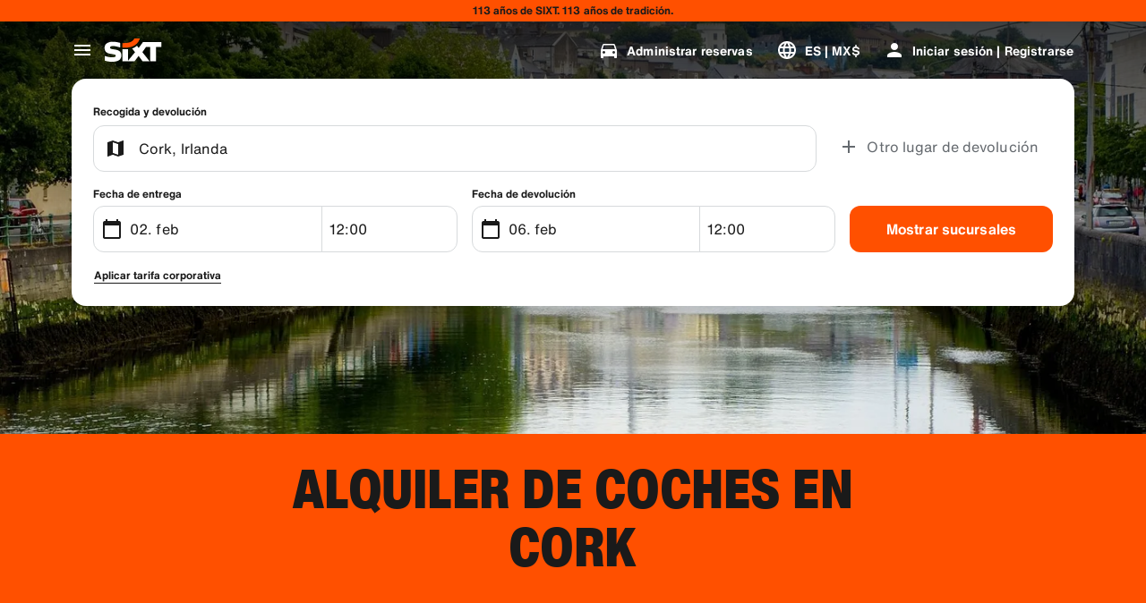

--- FILE ---
content_type: application/javascript
request_url: https://www.sixt.com.mx/sitegen/RegionTemplate.53dad66120b84c40.js
body_size: 3826
content:
"use strict";(self.webpackChunk_sixt_web_sitegen_stationfinder=self.webpackChunk_sixt_web_sitegen_stationfinder||[]).push([["44416"],{53346:function(e,t,n){n.d(t,{C:()=>r});var i=n(28552);let r=({ref:e,threshold:t=[0],initialVisibility:n=!1})=>{let[r,o]=(0,i.useState)(n),s=(0,i.useRef)({intersectionRatio:0,isIntersecting:n,isInit:!1});return(0,i.useEffect)(()=>{let n="undefined"!=typeof window&&"IntersectionObserver"in window&&"IntersectionObserverEntry"in window;if(!n||!e)return;let i=e=>{var n;let i=Math.round(10*e)/10,r=t.filter(e=>i>=e);return null!==(n=null==r?void 0:r.pop())&&void 0!==n?n:0},r=null;return n&&(r=new IntersectionObserver(e=>{let t=e[e.length-1],n=i(t.intersectionRatio),r=t.isIntersecting;r===s.current.isIntersecting&&n===s.current.intersectionRatio&&s.current.isInit||(r!==s.current.isIntersecting&&o(r),s.current={intersectionRatio:n,isIntersecting:r,isInit:!0})},{root:null,rootMargin:"0px",threshold:t})).observe(e),()=>{null==r||r.disconnect()}},[e,t]),r}},15867:function(e,t,n){n.d(t,{g:()=>_});var i=n(31549),r=n(78250),o=n(76120),s=n(52612),l=n(84805),a=n(39508),d=n(14918),c=n(38076),h=n(23500),u=n(2458),g=n.n(u),p=n(64121),x=n(22619),m=n(85850),f=n(27179),j=n(35807),v=n(89500);let y=g()(f.O).withConfig({componentId:"sc-1ff198c4-0"})(["position:relative;width:100%;z-index:1;padding:"," 0;@media ","{padding:"," 0;}"],(0,v.W)("xl"),x.f.Medium,(0,v.W)("4xl")),w=g()(j.B).withConfig({componentId:"sc-1ff198c4-1"})(["position:absolute;top:0;left:0;width:100%;height:100%;object-fit:cover;z-index:-1;"]),b=g()(h.t).withConfig({componentId:"sc-1ff198c4-2"})(["text-align:center;margin-bottom:",";"],(0,v.W)("xl")),S=g()(m.g).withConfig({componentId:"sc-1ff198c4-3"})(["@media ","{display:flex;}"],x.f.Small),I=g()(f.O).withConfig({componentId:"sc-1ff198c4-4"})([""," padding:"," "," ",";height:100%;& > *:not(:last-child){margin-bottom:",";}"],(0,p.qR)("l"),(0,v.W)("l"),(0,v.W)("m"),(0,v.W)("xs"),(0,v.W)("m"));var O=n(10383),C=n(69607),T=n(44717);let _=({backgroundKind:e,imageDesktop:t,imageMobile:n,items:u,labelLess:g="",labelMore:p="",showFullContent:x=!1,title:m})=>{let f=!!(t&&n),j=f?o.Q.Option:o.Q.Prime,v=!f&&e?(0,C.h)(e):void 0;return(0,i.jsxs)(y,{colorTheme:j,tag:"section",backgroundKind:e,children:[f&&(0,i.jsx)(w,{xsSrc:n,mdSrc:t}),(0,i.jsxs)(d.O,{children:[(0,i.jsx)(b,{type:"displaySmallHeavy",text:m,tag:"h2"}),(0,i.jsx)(a.T,{children:(0,i.jsx)(l.o,{indicatorPosition:"below-slide",showNavigation:!1,arrowSize:"small",children:u.map(e=>(0,i.jsx)(S,{span:{[r.x.Medium]:4,[r.x.Small]:6,[r.x.ExtraSmall]:12},children:(0,i.jsxs)(I,{colorTheme:o.Q.Prime,backgroundKind:v,children:[(0,i.jsx)(h.t,{type:"titleSmallHeavy",text:e.title}),(0,i.jsx)(s.M,{condition:!x,wrapper:e=>(0,i.jsx)(T.b,{previewHeight:150,labelLess:g,labelMore:p,children:e}),children:(0,i.jsxs)(i.Fragment,{children:[(0,O.HD)(e.text)&&(0,i.jsx)(h.t,{type:"copyLarge",text:e.text}),(0,O.RF)(e.text)&&(0,i.jsx)(c.O,{hyperlinkEmphasis:"strong",ranking:0,content:[e.text]})]})})]})},e.id))})})]})]})}},44140:function(e,t,n){n.d(t,{u:()=>H});var i=n(31549),r=n(78250),o=n(76120),s=n(33391),l=n(67461),a=n(89429),d=n(84805),c=n(70340),h=n(85850),u=n(23500),g=n(2458),p=n.n(g),x=n(22619),m=n(39508),f=n(27179),j=n(89500),v=n(64121);let y=p()(m.T).withConfig({componentId:"sc-d77568d7-0"})(["& > div > div:last-child Button{display:none;}@media ","{& > div > div:last-child Button{display:flex;}}"],x.f.Small),w=p()(f.O).withConfig({componentId:"sc-d77568d7-1"})(["",";overflow:hidden;padding:"," ",";min-height:100%;display:flex;flex-direction:column;justify-content:stretch;"],(0,v.qR)("l"),(0,j.W)("l"),(0,j.W)("m")),b=p().div.withConfig({componentId:"sc-d77568d7-2"})(["flex-grow:2;cursor:pointer;"]),S=p().div.withConfig({componentId:"sc-d77568d7-3"})(["flex-grow:0;"]),I=p().div.withConfig({componentId:"sc-d77568d7-4"})(["display:flex;justify-content:space-between;align-items:center;padding-bottom:",";"],(0,j.W)("xs")),O=p().div.withConfig({componentId:"sc-d77568d7-5"})(["display:flex;align-items:center;"]),C=p()(u.t).withConfig({componentId:"sc-d77568d7-6"})(["padding-bottom:",";"],(0,j.W)("xs")),T=p().div.withConfig({componentId:"sc-d77568d7-7"})(["padding-bottom:",";& > div:not(:last-child){margin-right:",";}"],(0,j.W)("xs"),(0,j.W)("3xs")),_=p().div.withConfig({componentId:"sc-d77568d7-8"})(["padding-bottom:",";"],(0,j.W)("xs")),P={BranchTypeAirport:"local_airport",BranchTypeDowntown:"store",BranchTypeImplant:"store",BranchTypeTrainAndCarRentalServiceStation:"store",BranchTypeTrainStation:"train",BranchTypeUnspecified:"store"},H=({items:e,pickup24hLabel:t,return24hLabel:n})=>{let g=e=>()=>{window.location.href=e};return(0,i.jsx)(y,{children:(0,i.jsx)(d.o,{indicatorPosition:"below-slide",navigationPosition:"right",arrowSize:"large",hideNavigationOnTouchDevice:!0,children:e.map(({branchName:e,is24hPickup:d,is24hReturn:p,address:x,branchType:m,seeMoreUrl:f,seeMoreLabel:j,rating:v},y)=>{var H;let k=null!==(H=P[m])&&void 0!==H?H:"store";return(0,i.jsx)(h.g,{span:{[r.x.ExtraSmall]:12,[r.x.Small]:6,[r.x.Medium]:4},children:(0,i.jsxs)(w,{colorTheme:o.Q.Prime,backgroundKind:s.h.Canvas1,children:[(0,i.jsxs)(b,{onClick:g(f),children:[(0,i.jsxs)(I,{children:[(0,i.jsx)(c.G,{src:k,size:32}),v&&(0,i.jsxs)(O,{children:[(0,i.jsx)(u.t,{type:"copyXLarge",text:v,kind:s.h.Secondary}),(0,i.jsx)(c.G,{src:"star"})]})]}),(0,i.jsx)(C,{type:"titleSmallHeavy",text:e}),(d||p)&&(0,i.jsxs)(T,{children:[d&&(0,i.jsx)(l.Q,{icon:"key",text:t,isOutlined:!0,emphasis:"medium"}),p&&(0,i.jsx)(l.Q,{icon:"return",text:n,isOutlined:!0,emphasis:"medium"})]}),(0,i.jsx)(_,{children:x.map((e,t)=>(0,i.jsx)(u.t,{text:e,kind:s.h.Secondary,type:"copyLarge"},`${e}-${t}`))})]}),(0,i.jsx)(S,{children:(0,i.jsx)(a.N,{text:j,href:f,shouldLimitHeightToContent:!0})})]})},`TopStation-${e}-${y}`)})})})}},49581:function(e,t,n){n.d(t,{o:()=>o});var i=n(31549),r=n(6017);function o({pageId:e,regionId:t,regionName:n,countryCode:o}){return(0,i.jsx)(r.Helmet,{children:(0,i.jsx)("script",{type:"text/javascript",children:`window.__pageDetails = { pageId: '${e}', seoRegionID: '${t}', cityName: '${n}', countryCode: '${o}' };`})})}},22234:function(e,t,n){n.r(t),n.d(t,{default:()=>A});var i=n(31549),r=n(28552),o=n(36660);class s extends o.D{constructor(){super("cstm_trigger_sf_seo")}}class l extends o.D{constructor({pageId:e}){var t,n;super("scr_region_home_show","validateScrRegionHomeShow"),n=void 0,(t="pageId")in this?Object.defineProperty(this,t,{value:n,enumerable:!0,configurable:!0,writable:!0}):this[t]=n,this.pageId=e}}var a=n(37938),d=n(68020),c=n(76120),h=n(33391),u=n(95545),g=n(27744),p=n(22152),x=n(94945),m=n(23500),f=n(98003),j=n(80611),v=n(53346);let y="__featureFlags",w=5,b=(e,t)=>{var n,i,r;let o=t?sessionStorage.getItem(`${y}_${e}`):null;return null!==(r=null!=o?o:null===(i=window)||void 0===i?void 0:null===(n=i[y])||void 0===n?void 0:n[e])&&void 0!==r?r:null},S=(e,t=null,n=null,i=w,o=!1)=>{let[s,l]=(0,r.useState)(t),a=(0,r.useRef)(!1);return(0,r.useEffect)(()=>{if(a.current)return;a.current=!0;let t=b(e,o);if(t){l(t);return}let r=0,d=setInterval(()=>{if((r+=1)>i){clearInterval(d),null!==n&&n!==s&&l(n);return}let t=b(e,o);t&&(clearInterval(d),l(t))},500);return()=>{d&&clearInterval(d)}},[n,t,o,i,e,s]),(0,r.useEffect)(()=>{null!==s&&o&&sessionStorage.setItem(`${y}_${e}`,s)},[s,o,e]),s},I="no_test",O=()=>"showMapAndExtras"===S("regionAbTest",I,I);var C=n(21825),T=n(44140),_=n(55517),P=n(97419),H=n(15867),k=n(63740),R=n(36333),W=n(3160),D=n(75290),E=n(1813),F=n(49581),$=n(6017);let B=["DE","AT","CH","GB","FR","ES","IT","US","CA"];function Q({countryCode:e,entityIdRefs:t}){var n,r;let o=t.find(e=>"country"===e.name),s=(r=null!==(n=null==o?void 0:o.id)&&void 0!==n?n:"",B.includes(r)&&B.includes(e));return(0,i.jsx)($.Helmet,{children:(0,i.jsx)("script",{type:"text/javascript",children:`
                    window.__regionAbTestPage = ${s};
                `})})}function L(e){for(var t=1;t<arguments.length;t++){var n=null!=arguments[t]?arguments[t]:{},i=Object.keys(n);"function"==typeof Object.getOwnPropertySymbols&&(i=i.concat(Object.getOwnPropertySymbols(n).filter(function(e){return Object.getOwnPropertyDescriptor(n,e).enumerable}))),i.forEach(function(t){var i;i=n[t],t in e?Object.defineProperty(e,t,{value:i,enumerable:!0,configurable:!0,writable:!0}):e[t]=i})}return e}function A({pageContext:{pageData:e}}){var t,n,o;let[y,w]=(0,r.useState)(null),b=(0,r.useCallback)(e=>{null!==e&&w(e)},[]),S=(0,v.C)({ref:y,threshold:[0],initialVisibility:!1}),{handleTrackEventOnce:I}=(0,a.C)();(0,r.useEffect)(()=>{S&&I(new s)},[S,I]);let{usps:$,fleetSlider:B,ratingsData:A,reviews:M,shouldShowReviewsFootNote:N,seoText:K,regionId:z,regionName:Y,countryCode:G,pageId:V,reviewFootNoteText:Z,topStation:q,faq:U,goodToKnow:X,shouldMountFleetSliderApp:J}=e;(0,j.Z)(new l({pageId:V}));let ee=O();return!function(e){let[t,n]=(0,r.useState)(!1);(0,W.m)(R.t.FleetSliderLoad,()=>{n(!0)}),(0,r.useEffect)(()=>{e&&t&&(0,W.T)(R.t.FleetSliderVehicleAttribute,{showVehicleAttribute:!0})},[e,t])}(ee),(0,i.jsxs)(i.Fragment,{children:[(0,i.jsx)(Q,{countryCode:G,entityIdRefs:e.meta.entityIdRefs}),(0,i.jsxs)(E.T,{pageData:e,children:[(0,i.jsx)(F.o,{pageId:V,regionId:z,regionName:Y,countryCode:G}),J&&B&&(null===(t=B.items)||void 0===t?void 0:t.length)>0?(0,i.jsxs)(i.Fragment,{children:[(0,i.jsx)("div",{id:"fleet_slider-v2-trigger-area"}),(0,i.jsx)(d.j,{})]}):null,(0,i.jsxs)(u.a,{children:[(0,i.jsx)(g.o,{colorTheme:c.Q.Prime,children:(0,i.jsx)(C.D,{items:$})}),q&&(0,i.jsx)(g.o,{colorTheme:c.Q.Prime,backgroundKind:h.h.Container2,slotHeader:(0,i.jsx)(m.t,{type:"displaySmallHeavy",tag:"h2",text:q.sectionHeading,hyphenateForLongWords:!0}),children:(0,i.jsx)(T.u,L({},q.data))}),ee&&(0,i.jsx)(g.o,{slotHeader:(0,i.jsx)(p.Y,{tag:"h2",text:"Nearby Locations"}),children:(0,i.jsx)("div",{ref:b,children:"Here we show the nearby map "})}),K&&(0,i.jsx)(g.o,{colorTheme:c.Q.Prime,slotHeader:(0,i.jsx)(m.t,{type:"displaySmallHeavy",tag:"h2",text:K.sectionHeading,hyphenateForLongWords:!0}),children:(0,i.jsx)(_.v,(n=L({},K.data),o=o={previewHeight:100},Object.getOwnPropertyDescriptors?Object.defineProperties(n,Object.getOwnPropertyDescriptors(o)):(function(e,t){var n=Object.keys(e);if(Object.getOwnPropertySymbols){var i=Object.getOwnPropertySymbols(e);n.push.apply(n,i)}return n})(Object(o)).forEach(function(e){Object.defineProperty(n,e,Object.getOwnPropertyDescriptor(o,e))}),n))}),A&&(A.ratingNumeral>D.Yw||A.secondaryScores.length>0||M.items.length>0)&&(0,i.jsx)(g.o,{slotHeader:(0,i.jsx)(f.c,{tag:"h2",text:A.title,kind:h.h.OnBrand,hyphenateForLongWords:!0}),colorTheme:c.Q.Option,backgroundKind:h.h.Canvas1,children:(0,i.jsx)(P.Z,{overallRating:A,minReviewScore:D.Yw,scores:{heading:A.scoresHeader,scores:A.secondaryScores},writtenReviews:M,reviewFootnote:Z,shouldShowFootnote:N})}),X&&(0,i.jsx)(x.B,{children:(0,i.jsx)(H.g,L({},X))}),U&&(0,i.jsx)(g.o,{colorTheme:c.Q.Prime,backgroundKind:h.h.Canvas2,slotHeader:U.header?(0,i.jsx)(p.Y,{tag:"h2",text:U.header}):void 0,children:(0,i.jsx)(k.Z,L({},U))})]})]})]})}}}]);
//# sourceMappingURL=RegionTemplate.53dad66120b84c40.js.map

--- FILE ---
content_type: application/javascript
request_url: https://www.sixt.com.mx/webapp/ssg-dynamic-content/6969.500476cd76b5e9e9.js
body_size: 48666
content:
(self.webpackChunk_sixt_web_ssg_dynamic_content=self.webpackChunk_sixt_web_ssg_dynamic_content||[]).push([["6969"],{51117:function(e,t,r){"use strict";r.d(t,{Z:()=>s});var n,i,o=/^((children|dangerouslySetInnerHTML|key|ref|autoFocus|defaultValue|defaultChecked|innerHTML|suppressContentEditableWarning|suppressHydrationWarning|valueLink|abbr|accept|acceptCharset|accessKey|action|allow|allowUserMedia|allowPaymentRequest|allowFullScreen|allowTransparency|alt|async|autoComplete|autoPlay|capture|cellPadding|cellSpacing|challenge|charSet|checked|cite|classID|className|cols|colSpan|content|contentEditable|contextMenu|controls|controlsList|coords|crossOrigin|data|dateTime|decoding|default|defer|dir|disabled|disablePictureInPicture|disableRemotePlayback|download|draggable|encType|enterKeyHint|fetchpriority|fetchPriority|form|formAction|formEncType|formMethod|formNoValidate|formTarget|frameBorder|headers|height|hidden|high|href|hrefLang|htmlFor|httpEquiv|id|inputMode|integrity|is|keyParams|keyType|kind|label|lang|list|loading|loop|low|marginHeight|marginWidth|max|maxLength|media|mediaGroup|method|min|minLength|multiple|muted|name|nonce|noValidate|open|optimum|pattern|placeholder|playsInline|poster|preload|profile|radioGroup|readOnly|referrerPolicy|rel|required|reversed|role|rows|rowSpan|sandbox|scope|scoped|scrolling|seamless|selected|shape|size|sizes|slot|span|spellCheck|src|srcDoc|srcLang|srcSet|start|step|style|summary|tabIndex|target|title|translate|type|useMap|value|width|wmode|wrap|about|datatype|inlist|prefix|property|resource|typeof|vocab|autoCapitalize|autoCorrect|autoSave|color|incremental|fallback|inert|itemProp|itemScope|itemType|itemID|itemRef|on|option|results|security|unselectable|accentHeight|accumulate|additive|alignmentBaseline|allowReorder|alphabetic|amplitude|arabicForm|ascent|attributeName|attributeType|autoReverse|azimuth|baseFrequency|baselineShift|baseProfile|bbox|begin|bias|by|calcMode|capHeight|clip|clipPathUnits|clipPath|clipRule|colorInterpolation|colorInterpolationFilters|colorProfile|colorRendering|contentScriptType|contentStyleType|cursor|cx|cy|d|decelerate|descent|diffuseConstant|direction|display|divisor|dominantBaseline|dur|dx|dy|edgeMode|elevation|enableBackground|end|exponent|externalResourcesRequired|fill|fillOpacity|fillRule|filter|filterRes|filterUnits|floodColor|floodOpacity|focusable|fontFamily|fontSize|fontSizeAdjust|fontStretch|fontStyle|fontVariant|fontWeight|format|from|fr|fx|fy|g1|g2|glyphName|glyphOrientationHorizontal|glyphOrientationVertical|glyphRef|gradientTransform|gradientUnits|hanging|horizAdvX|horizOriginX|ideographic|imageRendering|in|in2|intercept|k|k1|k2|k3|k4|kernelMatrix|kernelUnitLength|kerning|keyPoints|keySplines|keyTimes|lengthAdjust|letterSpacing|lightingColor|limitingConeAngle|local|markerEnd|markerMid|markerStart|markerHeight|markerUnits|markerWidth|mask|maskContentUnits|maskUnits|mathematical|mode|numOctaves|offset|opacity|operator|order|orient|orientation|origin|overflow|overlinePosition|overlineThickness|panose1|paintOrder|pathLength|patternContentUnits|patternTransform|patternUnits|pointerEvents|points|pointsAtX|pointsAtY|pointsAtZ|preserveAlpha|preserveAspectRatio|primitiveUnits|r|radius|refX|refY|renderingIntent|repeatCount|repeatDur|requiredExtensions|requiredFeatures|restart|result|rotate|rx|ry|scale|seed|shapeRendering|slope|spacing|specularConstant|specularExponent|speed|spreadMethod|startOffset|stdDeviation|stemh|stemv|stitchTiles|stopColor|stopOpacity|strikethroughPosition|strikethroughThickness|string|stroke|strokeDasharray|strokeDashoffset|strokeLinecap|strokeLinejoin|strokeMiterlimit|strokeOpacity|strokeWidth|surfaceScale|systemLanguage|tableValues|targetX|targetY|textAnchor|textDecoration|textRendering|textLength|to|transform|u1|u2|underlinePosition|underlineThickness|unicode|unicodeBidi|unicodeRange|unitsPerEm|vAlphabetic|vHanging|vIdeographic|vMathematical|values|vectorEffect|version|vertAdvY|vertOriginX|vertOriginY|viewBox|viewTarget|visibility|widths|wordSpacing|writingMode|x|xHeight|x1|x2|xChannelSelector|xlinkActuate|xlinkArcrole|xlinkHref|xlinkRole|xlinkShow|xlinkTitle|xlinkType|xmlBase|xmlns|xmlnsXlink|xmlLang|xmlSpace|y|y1|y2|yChannelSelector|z|zoomAndPan|for|class|autofocus)|(([Dd][Aa][Tt][Aa]|[Aa][Rr][Ii][Aa]|x)-.*))$/,s=(n=function(e){return o.test(e)||111===e.charCodeAt(0)&&110===e.charCodeAt(1)&&91>e.charCodeAt(2)},i=Object.create(null),function(e){return void 0===i[e]&&(i[e]=n(e)),i[e]})},28977:function(e){var t;t=function(){"use strict";var e="millisecond",t="second",r="minute",n="hour",i="week",o="month",s="quarter",a="year",u="date",l="Invalid Date",c=/^(\d{4})[-/]?(\d{1,2})?[-/]?(\d{0,2})[Tt\s]*(\d{1,2})?:?(\d{1,2})?:?(\d{1,2})?[.:]?(\d+)?$/,f=/\[([^\]]+)]|Y{1,4}|M{1,4}|D{1,2}|d{1,4}|H{1,2}|h{1,2}|a|A|m{1,2}|s{1,2}|Z{1,2}|SSS/g,d=function(e,t,r){var n=String(e);return!n||n.length>=t?e:""+Array(t+1-n.length).join(r)+e},h="en",g={};g[h]={name:"en",weekdays:"Sunday_Monday_Tuesday_Wednesday_Thursday_Friday_Saturday".split("_"),months:"January_February_March_April_May_June_July_August_September_October_November_December".split("_"),ordinal:function(e){var t=["th","st","nd","rd"],r=e%100;return"["+e+(t[(r-20)%10]||t[r]||"th")+"]"}};var p="$isDayjsObject",v=function(e){return e instanceof b||!(!e||!e[p])},_=function e(t,r,n){var i;if(!t)return h;if("string"==typeof t){var o=t.toLowerCase();g[o]&&(i=o),r&&(g[o]=r,i=o);var s=t.split("-");if(!i&&s.length>1)return e(s[0])}else{var a=t.name;g[a]=t,i=a}return!n&&i&&(h=i),i||!n&&h},y=function(e,t){if(v(e))return e.clone();var r="object"==typeof t?t:{};return r.date=e,r.args=arguments,new b(r)},m={s:d,z:function(e){var t=-e.utcOffset(),r=Math.abs(t);return(t<=0?"+":"-")+d(Math.floor(r/60),2,"0")+":"+d(r%60,2,"0")},m:function e(t,r){if(t.date()<r.date())return-e(r,t);var n=12*(r.year()-t.year())+(r.month()-t.month()),i=t.clone().add(n,o),s=r-i<0,a=t.clone().add(n+(s?-1:1),o);return+(-(n+(r-i)/(s?i-a:a-i))||0)},a:function(e){return e<0?Math.ceil(e)||0:Math.floor(e)},p:function(l){return({M:o,y:a,w:i,d:"day",D:u,h:n,m:r,s:t,ms:e,Q:s})[l]||String(l||"").toLowerCase().replace(/s$/,"")},u:function(e){return void 0===e}};m.l=_,m.i=v,m.w=function(e,t){return y(e,{locale:t.$L,utc:t.$u,x:t.$x,$offset:t.$offset})};var b=function(){function d(e){this.$L=_(e.locale,null,!0),this.parse(e),this.$x=this.$x||e.x||{},this[p]=!0}var h=d.prototype;return h.parse=function(e){this.$d=function(e){var t=e.date,r=e.utc;if(null===t)return new Date(NaN);if(m.u(t))return new Date;if(t instanceof Date)return new Date(t);if("string"==typeof t&&!/Z$/i.test(t)){var n=t.match(c);if(n){var i=n[2]-1||0,o=(n[7]||"0").substring(0,3);return r?new Date(Date.UTC(n[1],i,n[3]||1,n[4]||0,n[5]||0,n[6]||0,o)):new Date(n[1],i,n[3]||1,n[4]||0,n[5]||0,n[6]||0,o)}}return new Date(t)}(e),this.init()},h.init=function(){var e=this.$d;this.$y=e.getFullYear(),this.$M=e.getMonth(),this.$D=e.getDate(),this.$W=e.getDay(),this.$H=e.getHours(),this.$m=e.getMinutes(),this.$s=e.getSeconds(),this.$ms=e.getMilliseconds()},h.$utils=function(){return m},h.isValid=function(){return this.$d.toString()!==l},h.isSame=function(e,t){var r=y(e);return this.startOf(t)<=r&&r<=this.endOf(t)},h.isAfter=function(e,t){return y(e)<this.startOf(t)},h.isBefore=function(e,t){return this.endOf(t)<y(e)},h.$g=function(e,t,r){return m.u(e)?this[t]:this.set(r,e)},h.unix=function(){return Math.floor(this.valueOf()/1e3)},h.valueOf=function(){return this.$d.getTime()},h.startOf=function(e,s){var l=this,c=!!m.u(s)||s,f=m.p(e),d=function(e,t){var r=m.w(l.$u?Date.UTC(l.$y,t,e):new Date(l.$y,t,e),l);return c?r:r.endOf("day")},h=function(e,t){return m.w(l.toDate()[e].apply(l.toDate("s"),(c?[0,0,0,0]:[23,59,59,999]).slice(t)),l)},g=this.$W,p=this.$M,v=this.$D,_="set"+(this.$u?"UTC":"");switch(f){case a:return c?d(1,0):d(31,11);case o:return c?d(1,p):d(0,p+1);case i:var y=this.$locale().weekStart||0,b=(g<y?g+7:g)-y;return d(c?v-b:v+(6-b),p);case"day":case u:return h(_+"Hours",0);case n:return h(_+"Minutes",1);case r:return h(_+"Seconds",2);case t:return h(_+"Milliseconds",3);default:return this.clone()}},h.endOf=function(e){return this.startOf(e,!1)},h.$set=function(i,s){var l,c=m.p(i),f="set"+(this.$u?"UTC":""),d=((l={}).day=f+"Date",l[u]=f+"Date",l[o]=f+"Month",l[a]=f+"FullYear",l[n]=f+"Hours",l[r]=f+"Minutes",l[t]=f+"Seconds",l[e]=f+"Milliseconds",l)[c],h="day"===c?this.$D+(s-this.$W):s;if(c===o||c===a){var g=this.clone().set(u,1);g.$d[d](h),g.init(),this.$d=g.set(u,Math.min(this.$D,g.daysInMonth())).$d}else d&&this.$d[d](h);return this.init(),this},h.set=function(e,t){return this.clone().$set(e,t)},h.get=function(e){return this[m.p(e)]()},h.add=function(e,s){var u,l=this;e=Number(e);var c=m.p(s),f=function(t){var r=y(l);return m.w(r.date(r.date()+Math.round(t*e)),l)};if(c===o)return this.set(o,this.$M+e);if(c===a)return this.set(a,this.$y+e);if("day"===c)return f(1);if(c===i)return f(7);var d=((u={})[r]=6e4,u[n]=36e5,u[t]=1e3,u)[c]||1,h=this.$d.getTime()+e*d;return m.w(h,this)},h.subtract=function(e,t){return this.add(-1*e,t)},h.format=function(e){var t=this,r=this.$locale();if(!this.isValid())return r.invalidDate||l;var n=e||"YYYY-MM-DDTHH:mm:ssZ",i=m.z(this),o=this.$H,s=this.$m,a=this.$M,u=r.weekdays,c=r.months,d=r.meridiem,h=function(e,r,i,o){return e&&(e[r]||e(t,n))||i[r].slice(0,o)},g=function(e){return m.s(o%12||12,e,"0")},p=d||function(e,t,r){var n=e<12?"AM":"PM";return r?n.toLowerCase():n};return n.replace(f,function(e,n){return n||function(e){switch(e){case"YY":return String(t.$y).slice(-2);case"YYYY":return m.s(t.$y,4,"0");case"M":return a+1;case"MM":return m.s(a+1,2,"0");case"MMM":return h(r.monthsShort,a,c,3);case"MMMM":return h(c,a);case"D":return t.$D;case"DD":return m.s(t.$D,2,"0");case"d":return String(t.$W);case"dd":return h(r.weekdaysMin,t.$W,u,2);case"ddd":return h(r.weekdaysShort,t.$W,u,3);case"dddd":return u[t.$W];case"H":return String(o);case"HH":return m.s(o,2,"0");case"h":return g(1);case"hh":return g(2);case"a":return p(o,s,!0);case"A":return p(o,s,!1);case"m":return String(s);case"mm":return m.s(s,2,"0");case"s":return String(t.$s);case"ss":return m.s(t.$s,2,"0");case"SSS":return m.s(t.$ms,3,"0");case"Z":return i}return null}(e)||i.replace(":","")})},h.utcOffset=function(){return-(15*Math.round(this.$d.getTimezoneOffset()/15))},h.diff=function(e,u,l){var c,f=this,d=m.p(u),h=y(e),g=(h.utcOffset()-this.utcOffset())*6e4,p=this-h,v=function(){return m.m(f,h)};switch(d){case a:c=v()/12;break;case o:c=v();break;case s:c=v()/3;break;case i:c=(p-g)/6048e5;break;case"day":c=(p-g)/864e5;break;case n:c=p/36e5;break;case r:c=p/6e4;break;case t:c=p/1e3;break;default:c=p}return l?c:m.a(c)},h.daysInMonth=function(){return this.endOf(o).$D},h.$locale=function(){return g[this.$L]},h.locale=function(e,t){if(!e)return this.$L;var r=this.clone(),n=_(e,t,!0);return n&&(r.$L=n),r},h.clone=function(){return m.w(this.$d,this)},h.toDate=function(){return new Date(this.valueOf())},h.toJSON=function(){return this.isValid()?this.toISOString():null},h.toISOString=function(){return this.$d.toISOString()},h.toString=function(){return this.$d.toUTCString()},d}(),x=b.prototype;return y.prototype=x,[["$ms",e],["$s",t],["$m",r],["$H",n],["$W","day"],["$M",o],["$y",a],["$D",u]].forEach(function(e){x[e[1]]=function(t){return this.$g(t,e[0],e[1])}}),y.extend=function(e,t){return e.$i||(e(t,b,y),e.$i=!0),y},y.locale=_,y.isDayjs=v,y.unix=function(e){return y(1e3*e)},y.en=g[h],y.Ls=g,y.p={},y},e.exports=t()},97214:function(e){var t;t=function(){"use strict";var e={LTS:"h:mm:ss A",LT:"h:mm A",L:"MM/DD/YYYY",LL:"MMMM D, YYYY",LLL:"MMMM D, YYYY h:mm A",LLLL:"dddd, MMMM D, YYYY h:mm A"},t=/(\[[^[]*\])|([-_:/.,()\s]+)|(A|a|Q|YYYY|YY?|ww?|MM?M?M?|Do|DD?|hh?|HH?|mm?|ss?|S{1,3}|z|ZZ?)/g,r=/\d/,n=/\d\d/,i=/\d\d?/,o=/\d*[^-_:/,()\s\d]+/,s={},a=function(e){return(e*=1)+(e>68?1900:2e3)},u=function(e){return function(t){this[e]=+t}},l=[/[+-]\d\d:?(\d\d)?|Z/,function(e){(this.zone||(this.zone={})).offset=function(e){if(!e||"Z"===e)return 0;var t=e.match(/([+-]|\d\d)/g),r=60*t[1]+(+t[2]||0);return 0===r?0:"+"===t[0]?-r:r}(e)}],c=function(e){var t=s[e];return t&&(t.indexOf?t:t.s.concat(t.f))},f=function(e,t){var r,n=s.meridiem;if(n){for(var i=1;i<=24;i+=1)if(e.indexOf(n(i,0,t))>-1){r=i>12;break}}else r=e===(t?"pm":"PM");return r},d={A:[o,function(e){this.afternoon=f(e,!1)}],a:[o,function(e){this.afternoon=f(e,!0)}],Q:[r,function(e){this.month=3*(e-1)+1}],S:[r,function(e){this.milliseconds=100*+e}],SS:[n,function(e){this.milliseconds=10*+e}],SSS:[/\d{3}/,function(e){this.milliseconds=+e}],s:[i,u("seconds")],ss:[i,u("seconds")],m:[i,u("minutes")],mm:[i,u("minutes")],H:[i,u("hours")],h:[i,u("hours")],HH:[i,u("hours")],hh:[i,u("hours")],D:[i,u("day")],DD:[n,u("day")],Do:[o,function(e){var t=s.ordinal,r=e.match(/\d+/);if(this.day=r[0],t)for(var n=1;n<=31;n+=1)t(n).replace(/\[|\]/g,"")===e&&(this.day=n)}],w:[i,u("week")],ww:[n,u("week")],M:[i,u("month")],MM:[n,u("month")],MMM:[o,function(e){var t=c("months"),r=(c("monthsShort")||t.map(function(e){return e.slice(0,3)})).indexOf(e)+1;if(r<1)throw Error();this.month=r%12||r}],MMMM:[o,function(e){var t=c("months").indexOf(e)+1;if(t<1)throw Error();this.month=t%12||t}],Y:[/[+-]?\d+/,u("year")],YY:[n,function(e){this.year=a(e)}],YYYY:[/\d{4}/,u("year")],Z:l,ZZ:l};return function(r,n,i){i.p.customParseFormat=!0,r&&r.parseTwoDigitYear&&(a=r.parseTwoDigitYear);var o=n.prototype,u=o.parse;o.parse=function(r){var n=r.date,o=r.utc,a=r.args;this.$u=o;var l=a[1];if("string"==typeof l){var c=!0===a[2],f=!0===a[3],h=a[2];f&&(h=a[2]),s=this.$locale(),!c&&h&&(s=i.Ls[h]),this.$d=function(r,n,i,o){try{if(["x","X"].indexOf(n)>-1)return new Date(("X"===n?1e3:1)*r);var a=(function(r){var n,i;n=r,i=s&&s.formats;for(var o=(r=n.replace(/(\[[^\]]+])|(LTS?|l{1,4}|L{1,4})/g,function(t,r,n){var o=n&&n.toUpperCase();return r||i[n]||e[n]||i[o].replace(/(\[[^\]]+])|(MMMM|MM|DD|dddd)/g,function(e,t,r){return t||r.slice(1)})})).match(t),a=o.length,u=0;u<a;u+=1){var l=o[u],c=d[l],f=c&&c[0],h=c&&c[1];o[u]=h?{regex:f,parser:h}:l.replace(/^\[|\]$/g,"")}return function(e){for(var t={},r=0,n=0;r<a;r+=1){var i=o[r];if("string"==typeof i)n+=i.length;else{var s=i.regex,u=i.parser,l=e.slice(n),c=s.exec(l)[0];u.call(t,c),e=e.replace(c,"")}}return function(e){var t=e.afternoon;if(void 0!==t){var r=e.hours;t?r<12&&(e.hours+=12):12===r&&(e.hours=0),delete e.afternoon}}(t),t}})(n)(r),u=a.year,l=a.month,c=a.day,f=a.hours,h=a.minutes,g=a.seconds,p=a.milliseconds,v=a.zone,_=a.week,y=new Date,m=c||(u||l?1:y.getDate()),b=u||y.getFullYear(),x=0;u&&!l||(x=l>0?l-1:y.getMonth());var S,w=f||0,k=h||0,E=g||0,O=p||0;return v?new Date(Date.UTC(b,x,m,w,k,E,O+60*v.offset*1e3)):i?new Date(Date.UTC(b,x,m,w,k,E,O)):(S=new Date(b,x,m,w,k,E,O),_&&(S=o(S).week(_).toDate()),S)}catch(e){return new Date("")}}(n,l,o,i),this.init(),h&&!0!==h&&(this.$L=this.locale(h).$L),(c||f)&&n!=this.format(l)&&(this.$d=new Date("")),s={}}else if(l instanceof Array)for(var g=l.length,p=1;p<=g;p+=1){a[1]=l[p-1];var v=i.apply(this,a);if(v.isValid()){this.$d=v.$d,this.$L=v.$L,this.init();break}p===g&&(this.$d=new Date(""))}else u.call(this,r)}}},e.exports=t()},44864:function(e){var t;t=function(){return function(e,t){t.prototype.isSameOrAfter=function(e,t){return this.isSame(e,t)||this.isAfter(e,t)}}},e.exports=t()},44605:function(e){var t;t=function(){return function(e,t){t.prototype.isSameOrBefore=function(e,t){return this.isSame(e,t)||this.isBefore(e,t)}}},e.exports=t()},73548:function(e){var t;t=function(){"use strict";var e={LTS:"h:mm:ss A",LT:"h:mm A",L:"MM/DD/YYYY",LL:"MMMM D, YYYY",LLL:"MMMM D, YYYY h:mm A",LLLL:"dddd, MMMM D, YYYY h:mm A"};return function(t,r,n){var i=r.prototype,o=i.format;n.en.formats=e,i.format=function(t){void 0===t&&(t="YYYY-MM-DDTHH:mm:ssZ");var r,n,i=this.$locale().formats,s=(r=t,n=void 0===i?{}:i,r.replace(/(\[[^\]]+])|(LTS?|l{1,4}|L{1,4})/g,function(t,r,i){var o=i&&i.toUpperCase();return r||n[i]||e[i]||n[o].replace(/(\[[^\]]+])|(MMMM|MM|DD|dddd)/g,function(e,t,r){return t||r.slice(1)})}));return o.call(this,s)}}},e.exports=t()},61732:function(e){var t;t=function(){"use strict";var e={year:0,month:1,day:2,hour:3,minute:4,second:5},t={};return function(r,n,i){var o,s=function(e,r,n){void 0===n&&(n={});var i,o,s,a,u=new Date(e);return(void 0===(i=n)&&(i={}),(a=t[s=r+"|"+(o=i.timeZoneName||"short")])||(a=new Intl.DateTimeFormat("en-US",{hour12:!1,timeZone:r,year:"numeric",month:"2-digit",day:"2-digit",hour:"2-digit",minute:"2-digit",second:"2-digit",timeZoneName:o}),t[s]=a),a).formatToParts(u)},a=function(t,r){for(var n=s(t,r),o=[],a=0;a<n.length;a+=1){var u=n[a],l=u.type,c=u.value,f=e[l];f>=0&&(o[f]=parseInt(c,10))}var d=o[3],h=o[0]+"-"+o[1]+"-"+o[2]+" "+(24===d?0:d)+":"+o[4]+":"+o[5]+":000",g=+t;return(i.utc(h).valueOf()-(g-=g%1e3))/6e4},u=n.prototype;u.tz=function(e,t){void 0===e&&(e=o);var r,n=this.utcOffset(),s=this.toDate(),a=s.toLocaleString("en-US",{timeZone:e}),u=Math.round((s-new Date(a))/1e3/60),l=-(15*Math.round(s.getTimezoneOffset()/15))-u;if(Number(l)){if(r=i(a,{locale:this.$L}).$set("millisecond",this.$ms).utcOffset(l,!0),t){var c=r.utcOffset();r=r.add(n-c,"minute")}}else r=this.utcOffset(0,t);return r.$x.$timezone=e,r},u.offsetName=function(e){var t=this.$x.$timezone||i.tz.guess(),r=s(this.valueOf(),t,{timeZoneName:e}).find(function(e){return"timezonename"===e.type.toLowerCase()});return r&&r.value};var l=u.startOf;u.startOf=function(e,t){if(!this.$x||!this.$x.$timezone)return l.call(this,e,t);var r=i(this.format("YYYY-MM-DD HH:mm:ss:SSS"),{locale:this.$L});return l.call(r,e,t).tz(this.$x.$timezone,!0)},i.tz=function(e,t,r){var n=r&&t,s=r||t||o,u=a(+i(),s);if("string"!=typeof e)return i(e).tz(s);var l=function(e,t,r){var n=e-60*t*1e3,i=a(n,r);if(t===i)return[n,t];var o=a(n-=60*(i-t)*1e3,r);return i===o?[n,i]:[e-60*Math.min(i,o)*1e3,Math.max(i,o)]}(i.utc(e,n).valueOf(),u,s),c=l[0],f=l[1],d=i(c).utcOffset(f);return d.$x.$timezone=s,d},i.tz.guess=function(){return Intl.DateTimeFormat().resolvedOptions().timeZone},i.tz.setDefault=function(e){o=e}}},e.exports=t()},13516:function(e){var t;t=function(){"use strict";var e="minute",t=/[+-]\d\d(?::?\d\d)?/g,r=/([+-]|\d\d)/g;return function(n,i,o){var s=i.prototype;o.utc=function(e){var t={date:e,utc:!0,args:arguments};return new i(t)},s.utc=function(t){var r=o(this.toDate(),{locale:this.$L,utc:!0});return t?r.add(this.utcOffset(),e):r},s.local=function(){return o(this.toDate(),{locale:this.$L,utc:!1})};var a=s.parse;s.parse=function(e){e.utc&&(this.$u=!0),this.$utils().u(e.$offset)||(this.$offset=e.$offset),a.call(this,e)};var u=s.init;s.init=function(){if(this.$u){var e=this.$d;this.$y=e.getUTCFullYear(),this.$M=e.getUTCMonth(),this.$D=e.getUTCDate(),this.$W=e.getUTCDay(),this.$H=e.getUTCHours(),this.$m=e.getUTCMinutes(),this.$s=e.getUTCSeconds(),this.$ms=e.getUTCMilliseconds()}else u.call(this)};var l=s.utcOffset;s.utcOffset=function(n,i){var o=this.$utils().u;if(o(n))return this.$u?0:o(this.$offset)?l.call(this):this.$offset;if("string"==typeof n&&null===(n=function(e){void 0===e&&(e="");var n=e.match(t);if(!n)return null;var i=(""+n[0]).match(r)||["-",0,0],o=i[0],s=60*+i[1]+ +i[2];return 0===s?0:"+"===o?s:-s}(n)))return this;var s=16>=Math.abs(n)?60*n:n,a=this;if(i)return a.$offset=s,a.$u=0===n,a;if(0!==n){var u=this.$u?this.toDate().getTimezoneOffset():-1*this.utcOffset();(a=this.local().add(s+u,e)).$offset=s,a.$x.$localOffset=u}else a=this.utc();return a};var c=s.format;s.format=function(e){var t=e||(this.$u?"YYYY-MM-DDTHH:mm:ss[Z]":"");return c.call(this,t)},s.valueOf=function(){var e=this.$utils().u(this.$offset)?0:this.$offset+(this.$x.$localOffset||this.$d.getTimezoneOffset());return this.$d.valueOf()-6e4*e},s.isUTC=function(){return!!this.$u},s.toISOString=function(){return this.toDate().toISOString()},s.toString=function(){return this.toDate().toUTCString()};var f=s.toDate;s.toDate=function(e){return"s"===e&&this.$offset?o(this.format("YYYY-MM-DD HH:mm:ss:SSS")).toDate():f.call(this)};var d=s.diff;s.diff=function(e,t,r){if(e&&this.$u===e.$u)return d.call(this,e,t,r);var n=this.local(),i=o(e).local();return d.call(n,i,t,r)}}},e.exports=t()},95347:function(e){!function(t,r){var n={};r(n);var i=n.default;for(var o in n)i[o]=n[o];"object"==typeof e.exports?e.exports=i:"function"==typeof define&&define.amd?define(function(){return i}):t.sha256=i}(this,function(e){"use strict";e.__esModule=!0,e.digestLength=32,e.blockSize=64;var t=new Uint32Array([0x428a2f98,0x71374491,0xb5c0fbcf,0xe9b5dba5,0x3956c25b,0x59f111f1,0x923f82a4,0xab1c5ed5,0xd807aa98,0x12835b01,0x243185be,0x550c7dc3,0x72be5d74,0x80deb1fe,0x9bdc06a7,0xc19bf174,0xe49b69c1,0xefbe4786,0xfc19dc6,0x240ca1cc,0x2de92c6f,0x4a7484aa,0x5cb0a9dc,0x76f988da,0x983e5152,0xa831c66d,0xb00327c8,0xbf597fc7,0xc6e00bf3,0xd5a79147,0x6ca6351,0x14292967,0x27b70a85,0x2e1b2138,0x4d2c6dfc,0x53380d13,0x650a7354,0x766a0abb,0x81c2c92e,0x92722c85,0xa2bfe8a1,0xa81a664b,0xc24b8b70,0xc76c51a3,0xd192e819,0xd6990624,0xf40e3585,0x106aa070,0x19a4c116,0x1e376c08,0x2748774c,0x34b0bcb5,0x391c0cb3,0x4ed8aa4a,0x5b9cca4f,0x682e6ff3,0x748f82ee,0x78a5636f,0x84c87814,0x8cc70208,0x90befffa,0xa4506ceb,0xbef9a3f7,0xc67178f2]);function r(e,r,n,i,o){for(var s,a,u,l,c,f,d,h,g,p,v,_,y;o>=64;){for(p=0,s=r[0],a=r[1],u=r[2],l=r[3],c=r[4],f=r[5],d=r[6],h=r[7];p<16;p++)v=i+4*p,e[p]=(255&n[v])<<24|(255&n[v+1])<<16|(255&n[v+2])<<8|255&n[v+3];for(p=16;p<64;p++)_=((g=e[p-2])>>>17|g<<15)^(g>>>19|g<<13)^g>>>10,y=((g=e[p-15])>>>7|g<<25)^(g>>>18|g<<14)^g>>>3,e[p]=(_+e[p-7]|0)+(y+e[p-16]|0);for(p=0;p<64;p++)_=(((c>>>6|c<<26)^(c>>>11|c<<21)^(c>>>25|c<<7))+(c&f^~c&d)|0)+(h+(t[p]+e[p]|0)|0)|0,y=((s>>>2|s<<30)^(s>>>13|s<<19)^(s>>>22|s<<10))+(s&a^s&u^a&u)|0,h=d,d=f,f=c,c=l+_|0,l=u,u=a,a=s,s=_+y|0;r[0]+=s,r[1]+=a,r[2]+=u,r[3]+=l,r[4]+=c,r[5]+=f,r[6]+=d,r[7]+=h,i+=64,o-=64}return i}var n=function(){function t(){this.digestLength=e.digestLength,this.blockSize=e.blockSize,this.state=new Int32Array(8),this.temp=new Int32Array(64),this.buffer=new Uint8Array(128),this.bufferLength=0,this.bytesHashed=0,this.finished=!1,this.reset()}return t.prototype.reset=function(){return this.state[0]=0x6a09e667,this.state[1]=0xbb67ae85,this.state[2]=0x3c6ef372,this.state[3]=0xa54ff53a,this.state[4]=0x510e527f,this.state[5]=0x9b05688c,this.state[6]=0x1f83d9ab,this.state[7]=0x5be0cd19,this.bufferLength=0,this.bytesHashed=0,this.finished=!1,this},t.prototype.clean=function(){for(var e=0;e<this.buffer.length;e++)this.buffer[e]=0;for(var e=0;e<this.temp.length;e++)this.temp[e]=0;this.reset()},t.prototype.update=function(e,t){if(void 0===t&&(t=e.length),this.finished)throw Error("SHA256: can't update because hash was finished.");var n=0;if(this.bytesHashed+=t,this.bufferLength>0){for(;this.bufferLength<64&&t>0;)this.buffer[this.bufferLength++]=e[n++],t--;64===this.bufferLength&&(r(this.temp,this.state,this.buffer,0,64),this.bufferLength=0)}for(t>=64&&(n=r(this.temp,this.state,e,n,t),t%=64);t>0;)this.buffer[this.bufferLength++]=e[n++],t--;return this},t.prototype.finish=function(e){if(!this.finished){var t=this.bytesHashed,n=this.bufferLength,i=t/0x20000000|0,o=t<<3,s=t%64<56?64:128;this.buffer[n]=128;for(var a=n+1;a<s-8;a++)this.buffer[a]=0;this.buffer[s-8]=i>>>24&255,this.buffer[s-7]=i>>>16&255,this.buffer[s-6]=i>>>8&255,this.buffer[s-5]=i>>>0&255,this.buffer[s-4]=o>>>24&255,this.buffer[s-3]=o>>>16&255,this.buffer[s-2]=o>>>8&255,this.buffer[s-1]=o>>>0&255,r(this.temp,this.state,this.buffer,0,s),this.finished=!0}for(var a=0;a<8;a++)e[4*a+0]=this.state[a]>>>24&255,e[4*a+1]=this.state[a]>>>16&255,e[4*a+2]=this.state[a]>>>8&255,e[4*a+3]=this.state[a]>>>0&255;return this},t.prototype.digest=function(){var e=new Uint8Array(this.digestLength);return this.finish(e),e},t.prototype._saveState=function(e){for(var t=0;t<this.state.length;t++)e[t]=this.state[t]},t.prototype._restoreState=function(e,t){for(var r=0;r<this.state.length;r++)this.state[r]=e[r];this.bytesHashed=t,this.finished=!1,this.bufferLength=0},t}();e.Hash=n;var i=function(){function e(e){this.inner=new n,this.outer=new n,this.blockSize=this.inner.blockSize,this.digestLength=this.inner.digestLength;var t=new Uint8Array(this.blockSize);if(e.length>this.blockSize)new n().update(e).finish(t).clean();else for(var r=0;r<e.length;r++)t[r]=e[r];for(var r=0;r<t.length;r++)t[r]^=54;this.inner.update(t);for(var r=0;r<t.length;r++)t[r]^=106;this.outer.update(t),this.istate=new Uint32Array(8),this.ostate=new Uint32Array(8),this.inner._saveState(this.istate),this.outer._saveState(this.ostate);for(var r=0;r<t.length;r++)t[r]=0}return e.prototype.reset=function(){return this.inner._restoreState(this.istate,this.inner.blockSize),this.outer._restoreState(this.ostate,this.outer.blockSize),this},e.prototype.clean=function(){for(var e=0;e<this.istate.length;e++)this.ostate[e]=this.istate[e]=0;this.inner.clean(),this.outer.clean()},e.prototype.update=function(e){return this.inner.update(e),this},e.prototype.finish=function(e){return this.outer.finished?this.outer.finish(e):(this.inner.finish(e),this.outer.update(e,this.digestLength).finish(e)),this},e.prototype.digest=function(){var e=new Uint8Array(this.digestLength);return this.finish(e),e},e}();function o(e){var t=new n().update(e),r=t.digest();return t.clean(),r}function s(e,t){var r=new i(e).update(t),n=r.digest();return r.clean(),n}e.HMAC=i,e.hash=o,e.default=o,e.hmac=s;var a=new Uint8Array(e.digestLength);e.hkdf=function(e,t,r,n){void 0===t&&(t=a),void 0===n&&(n=32);for(var o=new Uint8Array([1]),u=new i(s(t,e)),l=new Uint8Array(u.digestLength),c=l.length,f=new Uint8Array(n),d=0;d<n;d++)c===l.length&&(function(e,t,r,n){var i=n[0];if(0===i)throw Error("hkdf: cannot expand more");t.reset(),i>1&&t.update(e),r&&t.update(r),t.update(n),t.finish(e),n[0]++}(l,u,r,o),c=0),f[d]=l[c++];return u.clean(),l.fill(0),o.fill(0),f},e.pbkdf2=function(e,t,r,n){for(var o=new i(e),s=o.digestLength,a=new Uint8Array(4),u=new Uint8Array(s),l=new Uint8Array(s),c=new Uint8Array(n),f=0;f*s<n;f++){var d=f+1;a[0]=d>>>24&255,a[1]=d>>>16&255,a[2]=d>>>8&255,a[3]=d>>>0&255,o.reset(),o.update(t),o.update(a),o.finish(l);for(var h=0;h<s;h++)u[h]=l[h];for(var h=2;h<=r;h++){o.reset(),o.update(l).finish(l);for(var g=0;g<s;g++)u[g]^=l[g]}for(var h=0;h<s&&f*s+h<n;h++)c[f*s+h]=u[h]}for(var f=0;f<s;f++)u[f]=l[f]=0;for(var f=0;f<4;f++)a[f]=0;return o.clean(),c}})},15683:function(e,t,r){var n=r(74560),i=r(13810);e.exports=function(e){if(n.crypto&&n.crypto.getRandomValues)return n.crypto.getRandomValues(e);if("object"==typeof n.msCrypto&&"function"==typeof n.msCrypto.getRandomValues)return n.msCrypto.getRandomValues(e);if(i.randomBytes){if(!(e instanceof Uint8Array))throw TypeError("expected Uint8Array");if(e.length>65536){var t=Error();throw t.code=22,t.message="Failed to execute 'getRandomValues' on 'Crypto': The ArrayBufferView's byte length ("+e.length+") exceeds the number of bytes of entropy available via this API (65536).",t.name="QuotaExceededError",t}var r=i.randomBytes(e.length);return e.set(r),e}throw Error("No secure random number generator available.")}},74560:function(e,t,r){var n;n="undefined"!=typeof window?window:void 0!==r.g?r.g:"undefined"!=typeof self?self:{},e.exports=n},94466:function(e,t,r){var n=r(65234)(r(83250),"DataView");e.exports=n},85208:function(e,t,r){var n=r(34440),i=r(84108),o=r(61085),s=r(77706),a=r(8636);function u(e){var t=-1,r=null==e?0:e.length;for(this.clear();++t<r;){var n=e[t];this.set(n[0],n[1])}}u.prototype.clear=n,u.prototype.delete=i,u.prototype.get=o,u.prototype.has=s,u.prototype.set=a,e.exports=u},81998:function(e,t,r){var n=r(90266),i=r(42875),o=r(45828),s=r(24115),a=r(67690);function u(e){var t=-1,r=null==e?0:e.length;for(this.clear();++t<r;){var n=e[t];this.set(n[0],n[1])}}u.prototype.clear=n,u.prototype.delete=i,u.prototype.get=o,u.prototype.has=s,u.prototype.set=a,e.exports=u},72887:function(e,t,r){var n=r(65234)(r(83250),"Map");e.exports=n},95678:function(e,t,r){var n=r(39016),i=r(62363),o=r(64348),s=r(53062),a=r(30262);function u(e){var t=-1,r=null==e?0:e.length;for(this.clear();++t<r;){var n=e[t];this.set(n[0],n[1])}}u.prototype.clear=n,u.prototype.delete=i,u.prototype.get=o,u.prototype.has=s,u.prototype.set=a,e.exports=u},95747:function(e,t,r){var n=r(65234)(r(83250),"Promise");e.exports=n},56616:function(e,t,r){var n=r(65234)(r(83250),"Set");e.exports=n},84546:function(e,t,r){var n=r(95678),i=r(83937),o=r(15009);function s(e){var t=-1,r=null==e?0:e.length;for(this.__data__=new n;++t<r;)this.add(e[t])}s.prototype.add=s.prototype.push=i,s.prototype.has=o,e.exports=s},19549:function(e,t,r){var n=r(81998),i=r(93210),o=r(48603),s=r(38947),a=r(70885),u=r(98938);function l(e){var t=this.__data__=new n(e);this.size=t.size}l.prototype.clear=i,l.prototype.delete=o,l.prototype.get=s,l.prototype.has=a,l.prototype.set=u,e.exports=l},70861:function(e,t,r){var n=r(83250).Symbol;e.exports=n},3526:function(e,t,r){var n=r(83250).Uint8Array;e.exports=n},98001:function(e,t,r){var n=r(65234)(r(83250),"WeakMap");e.exports=n},82274:function(e){e.exports=function(e,t,r){switch(r.length){case 0:return e.call(t);case 1:return e.call(t,r[0]);case 2:return e.call(t,r[0],r[1]);case 3:return e.call(t,r[0],r[1],r[2])}return e.apply(t,r)}},84004:function(e){e.exports=function(e,t){for(var r=-1,n=null==e?0:e.length;++r<n&&!1!==t(e[r],r,e););return e}},82493:function(e){e.exports=function(e,t){for(var r=-1,n=null==e?0:e.length,i=0,o=[];++r<n;){var s=e[r];t(s,r,e)&&(o[i++]=s)}return o}},75825:function(e,t,r){var n=r(18509),i=r(79312),o=r(55589),s=r(85778),a=r(5023),u=r(50922),l=Object.prototype.hasOwnProperty;e.exports=function(e,t){var r=o(e),c=!r&&i(e),f=!r&&!c&&s(e),d=!r&&!c&&!f&&u(e),h=r||c||f||d,g=h?n(e.length,String):[],p=g.length;for(var v in e)(t||l.call(e,v))&&!(h&&("length"==v||f&&("offset"==v||"parent"==v)||d&&("buffer"==v||"byteLength"==v||"byteOffset"==v)||a(v,p)))&&g.push(v);return g}},29233:function(e){e.exports=function(e,t){for(var r=-1,n=null==e?0:e.length,i=Array(n);++r<n;)i[r]=t(e[r],r,e);return i}},10111:function(e){e.exports=function(e,t){for(var r=-1,n=t.length,i=e.length;++r<n;)e[i+r]=t[r];return e}},85115:function(e){e.exports=function(e,t,r,n){var i=-1,o=null==e?0:e.length;for(n&&o&&(r=e[++i]);++i<o;)r=t(r,e[i],i,e);return r}},1831:function(e){e.exports=function(e,t){for(var r=-1,n=null==e?0:e.length;++r<n;)if(t(e[r],r,e))return!0;return!1}},96026:function(e){var t=/[^\x00-\x2f\x3a-\x40\x5b-\x60\x7b-\x7f]+/g;e.exports=function(e){return e.match(t)||[]}},73532:function(e,t,r){var n=r(87500),i=r(58260);e.exports=function(e,t,r){(void 0===r||i(e[t],r))&&(void 0!==r||t in e)||n(e,t,r)}},93192:function(e,t,r){var n=r(87500),i=r(58260),o=Object.prototype.hasOwnProperty;e.exports=function(e,t,r){var s=e[t];o.call(e,t)&&i(s,r)&&(void 0!==r||t in e)||n(e,t,r)}},18498:function(e,t,r){var n=r(58260);e.exports=function(e,t){for(var r=e.length;r--;)if(n(e[r][0],t))return r;return -1}},44265:function(e,t,r){var n=r(78618),i=r(62096);e.exports=function(e,t){return e&&n(t,i(t),e)}},31629:function(e,t,r){var n=r(78618),i=r(9882);e.exports=function(e,t){return e&&n(t,i(t),e)}},87500:function(e,t,r){var n=r(25595);e.exports=function(e,t,r){"__proto__"==t&&n?n(e,t,{configurable:!0,enumerable:!0,value:r,writable:!0}):e[t]=r}},18361:function(e,t,r){var n=r(19549),i=r(84004),o=r(93192),s=r(44265),a=r(31629),u=r(46502),l=r(32166),c=r(67272),f=r(52066),d=r(54357),h=r(55713),g=r(87493),p=r(82865),v=r(11908),_=r(84046),y=r(55589),m=r(85778),b=r(37613),x=r(93702),S=r(60693),w=r(62096),k=r(9882),E="[object Arguments]",O="[object Function]",D="[object Object]",j={};j[E]=j["[object Array]"]=j["[object ArrayBuffer]"]=j["[object DataView]"]=j["[object Boolean]"]=j["[object Date]"]=j["[object Float32Array]"]=j["[object Float64Array]"]=j["[object Int8Array]"]=j["[object Int16Array]"]=j["[object Int32Array]"]=j["[object Map]"]=j["[object Number]"]=j[D]=j["[object RegExp]"]=j["[object Set]"]=j["[object String]"]=j["[object Symbol]"]=j["[object Uint8Array]"]=j["[object Uint8ClampedArray]"]=j["[object Uint16Array]"]=j["[object Uint32Array]"]=!0,j["[object Error]"]=j[O]=j["[object WeakMap]"]=!1,e.exports=function e(t,r,I,C,M,A){var L,U=1&r,R=2&r,P=4&r;if(I&&(L=M?I(t,C,M,A):I(t)),void 0!==L)return L;if(!x(t))return t;var T=y(t);if(T){if(L=p(t),!U)return l(t,L)}else{var $=g(t),N=$==O||"[object GeneratorFunction]"==$;if(m(t))return u(t,U);if($==D||$==E||N&&!M){if(L=R||N?{}:_(t),!U)return R?f(t,a(L,t)):c(t,s(L,t))}else{if(!j[$])return M?t:{};L=v(t,$,U)}}A||(A=new n);var F=A.get(t);if(F)return F;A.set(t,L),S(t)?t.forEach(function(n){L.add(e(n,r,I,n,t,A))}):b(t)&&t.forEach(function(n,i){L.set(i,e(n,r,I,i,t,A))});var z=P?R?h:d:R?k:w,B=T?void 0:z(t);return i(B||t,function(n,i){B&&(n=t[i=n]),o(L,i,e(n,r,I,i,t,A))}),L}},57890:function(e,t,r){var n=r(93702),i=Object.create,o=function(){function e(){}return function(t){if(!n(t))return{};if(i)return i(t);e.prototype=t;var r=new e;return e.prototype=void 0,r}}();e.exports=o},39943:function(e,t,r){var n=r(72545)();e.exports=n},44003:function(e,t,r){var n=r(39943),i=r(62096);e.exports=function(e,t){return e&&n(e,t,i)}},40548:function(e,t,r){var n=r(24007),i=r(86040);e.exports=function(e,t){t=n(t,e);for(var r=0,o=t.length;null!=e&&r<o;)e=e[i(t[r++])];return r&&r==o?e:void 0}},4468:function(e,t,r){var n=r(10111),i=r(55589);e.exports=function(e,t,r){var o=t(e);return i(e)?o:n(o,r(e))}},69823:function(e,t,r){var n=r(70861),i=r(91339),o=r(25151),s=n?n.toStringTag:void 0;e.exports=function(e){return null==e?void 0===e?"[object Undefined]":"[object Null]":s&&s in Object(e)?i(e):o(e)}},62902:function(e){e.exports=function(e,t){return null!=e&&t in Object(e)}},33016:function(e,t,r){var n=r(69823),i=r(50440);e.exports=function(e){return i(e)&&"[object Arguments]"==n(e)}},34662:function(e,t,r){var n=r(88968),i=r(50440);e.exports=function e(t,r,o,s,a){return t===r||(null!=t&&null!=r&&(i(t)||i(r))?n(t,r,o,s,e,a):t!=t&&r!=r)}},88968:function(e,t,r){var n=r(19549),i=r(14952),o=r(21080),s=r(86524),a=r(87493),u=r(55589),l=r(85778),c=r(50922),f="[object Arguments]",d="[object Array]",h="[object Object]",g=Object.prototype.hasOwnProperty;e.exports=function(e,t,r,p,v,_){var y=u(e),m=u(t),b=y?d:a(e),x=m?d:a(t);b=b==f?h:b,x=x==f?h:x;var S=b==h,w=x==h,k=b==x;if(k&&l(e)){if(!l(t))return!1;y=!0,S=!1}if(k&&!S)return _||(_=new n),y||c(e)?i(e,t,r,p,v,_):o(e,t,b,r,p,v,_);if(!(1&r)){var E=S&&g.call(e,"__wrapped__"),O=w&&g.call(t,"__wrapped__");if(E||O){var D=E?e.value():e,j=O?t.value():t;return _||(_=new n),v(D,j,r,p,_)}}return!!k&&(_||(_=new n),s(e,t,r,p,v,_))}},52275:function(e,t,r){var n=r(87493),i=r(50440);e.exports=function(e){return i(e)&&"[object Map]"==n(e)}},2972:function(e,t,r){var n=r(19549),i=r(34662);e.exports=function(e,t,r,o){var s=r.length,a=s,u=!o;if(null==e)return!a;for(e=Object(e);s--;){var l=r[s];if(u&&l[2]?l[1]!==e[l[0]]:!(l[0]in e))return!1}for(;++s<a;){var c=(l=r[s])[0],f=e[c],d=l[1];if(u&&l[2]){if(void 0===f&&!(c in e))return!1}else{var h=new n;if(o)var g=o(f,d,c,e,t,h);if(!(void 0===g?i(d,f,3,o,h):g))return!1}}return!0}},99817:function(e,t,r){var n=r(45563),i=r(28597),o=r(93702),s=r(55784),a=/^\[object .+?Constructor\]$/,u=Object.prototype,l=Function.prototype.toString,c=u.hasOwnProperty,f=RegExp("^"+l.call(c).replace(/[\\^$.*+?()[\]{}|]/g,"\\$&").replace(/hasOwnProperty|(function).*?(?=\\\()| for .+?(?=\\\])/g,"$1.*?")+"$");e.exports=function(e){return!(!o(e)||i(e))&&(n(e)?f:a).test(s(e))}},7170:function(e,t,r){var n=r(87493),i=r(50440);e.exports=function(e){return i(e)&&"[object Set]"==n(e)}},42448:function(e,t,r){var n=r(69823),i=r(66052),o=r(50440),s={};s["[object Float32Array]"]=s["[object Float64Array]"]=s["[object Int8Array]"]=s["[object Int16Array]"]=s["[object Int32Array]"]=s["[object Uint8Array]"]=s["[object Uint8ClampedArray]"]=s["[object Uint16Array]"]=s["[object Uint32Array]"]=!0,s["[object Arguments]"]=s["[object Array]"]=s["[object ArrayBuffer]"]=s["[object Boolean]"]=s["[object DataView]"]=s["[object Date]"]=s["[object Error]"]=s["[object Function]"]=s["[object Map]"]=s["[object Number]"]=s["[object Object]"]=s["[object RegExp]"]=s["[object Set]"]=s["[object String]"]=s["[object WeakMap]"]=!1,e.exports=function(e){return o(e)&&i(e.length)&&!!s[n(e)]}},55833:function(e,t,r){var n=r(15640),i=r(9906),o=r(80229),s=r(55589),a=r(94437);e.exports=function(e){return"function"==typeof e?e:null==e?o:"object"==typeof e?s(e)?i(e[0],e[1]):n(e):a(e)}},41351:function(e,t,r){var n=r(32840),i=r(82825),o=Object.prototype.hasOwnProperty;e.exports=function(e){if(!n(e))return i(e);var t=[];for(var r in Object(e))o.call(e,r)&&"constructor"!=r&&t.push(r);return t}},71309:function(e,t,r){var n=r(93702),i=r(32840),o=r(84866),s=Object.prototype.hasOwnProperty;e.exports=function(e){if(!n(e))return o(e);var t=i(e),r=[];for(var a in e)"constructor"==a&&(t||!s.call(e,a))||r.push(a);return r}},15640:function(e,t,r){var n=r(2972),i=r(72198),o=r(94656);e.exports=function(e){var t=i(e);return 1==t.length&&t[0][2]?o(t[0][0],t[0][1]):function(r){return r===e||n(r,e,t)}}},9906:function(e,t,r){var n=r(34662),i=r(13546),o=r(56708),s=r(5130),a=r(18802),u=r(94656),l=r(86040);e.exports=function(e,t){return s(e)&&a(t)?u(l(e),t):function(r){var s=i(r,e);return void 0===s&&s===t?o(r,e):n(t,s,3)}}},92133:function(e,t,r){var n=r(19549),i=r(73532),o=r(39943),s=r(21241),a=r(93702),u=r(9882),l=r(11933);e.exports=function e(t,r,c,f,d){t!==r&&o(r,function(o,u){if(d||(d=new n),a(o))s(t,r,u,c,e,f,d);else{var h=f?f(l(t,u),o,u+"",t,r,d):void 0;void 0===h&&(h=o),i(t,u,h)}},u)}},21241:function(e,t,r){var n=r(73532),i=r(46502),o=r(21327),s=r(32166),a=r(84046),u=r(79312),l=r(55589),c=r(18268),f=r(85778),d=r(45563),h=r(93702),g=r(54256),p=r(50922),v=r(11933),_=r(36222);e.exports=function(e,t,r,y,m,b,x){var S=v(e,r),w=v(t,r),k=x.get(w);if(k){n(e,r,k);return}var E=b?b(S,w,r+"",e,t,x):void 0,O=void 0===E;if(O){var D=l(w),j=!D&&f(w),I=!D&&!j&&p(w);E=w,D||j||I?l(S)?E=S:c(S)?E=s(S):j?(O=!1,E=i(w,!0)):I?(O=!1,E=o(w,!0)):E=[]:g(w)||u(w)?(E=S,u(S)?E=_(S):(!h(S)||d(S))&&(E=a(w))):O=!1}O&&(x.set(w,E),m(E,w,y,b,x),x.delete(w)),n(e,r,E)}},86174:function(e){e.exports=function(e){return function(t){return null==t?void 0:t[e]}}},3293:function(e,t,r){var n=r(40548);e.exports=function(e){return function(t){return n(t,e)}}},61642:function(e){e.exports=function(e){return function(t){return null==e?void 0:e[t]}}},29735:function(e,t,r){var n=r(80229),i=r(20340),o=r(4173);e.exports=function(e,t){return o(i(e,t,n),e+"")}},46739:function(e,t,r){var n=r(89203),i=r(25595),o=r(80229),s=i?function(e,t){return i(e,"toString",{configurable:!0,enumerable:!1,value:n(t),writable:!0})}:o;e.exports=s},18509:function(e){e.exports=function(e,t){for(var r=-1,n=Array(e);++r<e;)n[r]=t(r);return n}},86245:function(e,t,r){var n=r(70861),i=r(29233),o=r(55589),s=r(52624),a=1/0,u=n?n.prototype:void 0,l=u?u.toString:void 0;e.exports=function e(t){if("string"==typeof t)return t;if(o(t))return i(t,e)+"";if(s(t))return l?l.call(t):"";var r=t+"";return"0"==r&&1/t==-a?"-0":r}},31525:function(e){e.exports=function(e){return function(t){return e(t)}}},77026:function(e){e.exports=function(e,t){return e.has(t)}},24007:function(e,t,r){var n=r(55589),i=r(5130),o=r(44041),s=r(99835);e.exports=function(e,t){return n(e)?e:i(e,t)?[e]:o(s(e))}},72962:function(e,t,r){var n=r(3526);e.exports=function(e){var t=new e.constructor(e.byteLength);return new n(t).set(new n(e)),t}},46502:function(e,t,r){e=r.nmd(e);var n=r(83250),i=t&&!t.nodeType&&t,o=i&&e&&!e.nodeType&&e,s=o&&o.exports===i?n.Buffer:void 0,a=s?s.allocUnsafe:void 0;e.exports=function(e,t){if(t)return e.slice();var r=e.length,n=a?a(r):new e.constructor(r);return e.copy(n),n}},97037:function(e,t,r){var n=r(72962);e.exports=function(e,t){var r=t?n(e.buffer):e.buffer;return new e.constructor(r,e.byteOffset,e.byteLength)}},3429:function(e){var t=/\w*$/;e.exports=function(e){var r=new e.constructor(e.source,t.exec(e));return r.lastIndex=e.lastIndex,r}},99349:function(e,t,r){var n=r(70861),i=n?n.prototype:void 0,o=i?i.valueOf:void 0;e.exports=function(e){return o?Object(o.call(e)):{}}},21327:function(e,t,r){var n=r(72962);e.exports=function(e,t){var r=t?n(e.buffer):e.buffer;return new e.constructor(r,e.byteOffset,e.length)}},32166:function(e){e.exports=function(e,t){var r=-1,n=e.length;for(t||(t=Array(n));++r<n;)t[r]=e[r];return t}},78618:function(e,t,r){var n=r(93192),i=r(87500);e.exports=function(e,t,r,o){var s=!r;r||(r={});for(var a=-1,u=t.length;++a<u;){var l=t[a],c=o?o(r[l],e[l],l,r,e):void 0;void 0===c&&(c=e[l]),s?i(r,l,c):n(r,l,c)}return r}},67272:function(e,t,r){var n=r(78618),i=r(44450);e.exports=function(e,t){return n(e,i(e),t)}},52066:function(e,t,r){var n=r(78618),i=r(94969);e.exports=function(e,t){return n(e,i(e),t)}},1622:function(e,t,r){var n=r(83250)["__core-js_shared__"];e.exports=n},66948:function(e,t,r){var n=r(29735),i=r(98132);e.exports=function(e){return n(function(t,r){var n=-1,o=r.length,s=o>1?r[o-1]:void 0,a=o>2?r[2]:void 0;for(s=e.length>3&&"function"==typeof s?(o--,s):void 0,a&&i(r[0],r[1],a)&&(s=o<3?void 0:s,o=1),t=Object(t);++n<o;){var u=r[n];u&&e(t,u,n,s)}return t})}},72545:function(e){e.exports=function(e){return function(t,r,n){for(var i=-1,o=Object(t),s=n(t),a=s.length;a--;){var u=s[e?a:++i];if(!1===r(o[u],u,o))break}return t}}},25048:function(e,t,r){var n=r(85115),i=r(8820),o=r(12170),s=RegExp("['’]","g");e.exports=function(e){return function(t){return n(o(i(t).replace(s,"")),e,"")}}},33729:function(e,t,r){var n=r(61642)({À:"A",Á:"A",Â:"A",Ã:"A",Ä:"A",Å:"A",à:"a",á:"a",â:"a",ã:"a",ä:"a",å:"a",Ç:"C",ç:"c",Ð:"D",ð:"d",È:"E",É:"E",Ê:"E",Ë:"E",è:"e",é:"e",ê:"e",ë:"e",Ì:"I",Í:"I",Î:"I",Ï:"I",ì:"i",í:"i",î:"i",ï:"i",Ñ:"N",ñ:"n",Ò:"O",Ó:"O",Ô:"O",Õ:"O",Ö:"O",Ø:"O",ò:"o",ó:"o",ô:"o",õ:"o",ö:"o",ø:"o",Ù:"U",Ú:"U",Û:"U",Ü:"U",ù:"u",ú:"u",û:"u",ü:"u",Ý:"Y",ý:"y",ÿ:"y",Æ:"Ae",æ:"ae",Þ:"Th",þ:"th",ß:"ss",Ā:"A",Ă:"A",Ą:"A",ā:"a",ă:"a",ą:"a",Ć:"C",Ĉ:"C",Ċ:"C",Č:"C",ć:"c",ĉ:"c",ċ:"c",č:"c",Ď:"D",Đ:"D",ď:"d",đ:"d",Ē:"E",Ĕ:"E",Ė:"E",Ę:"E",Ě:"E",ē:"e",ĕ:"e",ė:"e",ę:"e",ě:"e",Ĝ:"G",Ğ:"G",Ġ:"G",Ģ:"G",ĝ:"g",ğ:"g",ġ:"g",ģ:"g",Ĥ:"H",Ħ:"H",ĥ:"h",ħ:"h",Ĩ:"I",Ī:"I",Ĭ:"I",Į:"I",İ:"I",ĩ:"i",ī:"i",ĭ:"i",į:"i",ı:"i",Ĵ:"J",ĵ:"j",Ķ:"K",ķ:"k",ĸ:"k",Ĺ:"L",Ļ:"L",Ľ:"L",Ŀ:"L",Ł:"L",ĺ:"l",ļ:"l",ľ:"l",ŀ:"l",ł:"l",Ń:"N",Ņ:"N",Ň:"N",Ŋ:"N",ń:"n",ņ:"n",ň:"n",ŋ:"n",Ō:"O",Ŏ:"O",Ő:"O",ō:"o",ŏ:"o",ő:"o",Ŕ:"R",Ŗ:"R",Ř:"R",ŕ:"r",ŗ:"r",ř:"r",Ś:"S",Ŝ:"S",Ş:"S",Š:"S",ś:"s",ŝ:"s",ş:"s",š:"s",Ţ:"T",Ť:"T",Ŧ:"T",ţ:"t",ť:"t",ŧ:"t",Ũ:"U",Ū:"U",Ŭ:"U",Ů:"U",Ű:"U",Ų:"U",ũ:"u",ū:"u",ŭ:"u",ů:"u",ű:"u",ų:"u",Ŵ:"W",ŵ:"w",Ŷ:"Y",ŷ:"y",Ÿ:"Y",Ź:"Z",Ż:"Z",Ž:"Z",ź:"z",ż:"z",ž:"z",Ĳ:"IJ",ĳ:"ij",Œ:"Oe",œ:"oe",ŉ:"'n",ſ:"s"});e.exports=n},25595:function(e,t,r){var n=r(65234),i=function(){try{var e=n(Object,"defineProperty");return e({},"",{}),e}catch(e){}}();e.exports=i},14952:function(e,t,r){var n=r(84546),i=r(1831),o=r(77026);e.exports=function(e,t,r,s,a,u){var l=1&r,c=e.length,f=t.length;if(c!=f&&!(l&&f>c))return!1;var d=u.get(e),h=u.get(t);if(d&&h)return d==t&&h==e;var g=-1,p=!0,v=2&r?new n:void 0;for(u.set(e,t),u.set(t,e);++g<c;){var _=e[g],y=t[g];if(s)var m=l?s(y,_,g,t,e,u):s(_,y,g,e,t,u);if(void 0!==m){if(m)continue;p=!1;break}if(v){if(!i(t,function(e,t){if(!o(v,t)&&(_===e||a(_,e,r,s,u)))return v.push(t)})){p=!1;break}}else if(!(_===y||a(_,y,r,s,u))){p=!1;break}}return u.delete(e),u.delete(t),p}},21080:function(e,t,r){var n=r(70861),i=r(3526),o=r(58260),s=r(14952),a=r(81140),u=r(77969),l=n?n.prototype:void 0,c=l?l.valueOf:void 0;e.exports=function(e,t,r,n,l,f,d){switch(r){case"[object DataView]":if(e.byteLength!=t.byteLength||e.byteOffset!=t.byteOffset)break;e=e.buffer,t=t.buffer;case"[object ArrayBuffer]":if(e.byteLength!=t.byteLength||!f(new i(e),new i(t)))break;return!0;case"[object Boolean]":case"[object Date]":case"[object Number]":return o(+e,+t);case"[object Error]":return e.name==t.name&&e.message==t.message;case"[object RegExp]":case"[object String]":return e==t+"";case"[object Map]":var h=a;case"[object Set]":var g=1&n;if(h||(h=u),e.size!=t.size&&!g)break;var p=d.get(e);if(p)return p==t;n|=2,d.set(e,t);var v=s(h(e),h(t),n,l,f,d);return d.delete(e),v;case"[object Symbol]":if(c)return c.call(e)==c.call(t)}return!1}},86524:function(e,t,r){var n=r(54357),i=Object.prototype.hasOwnProperty;e.exports=function(e,t,r,o,s,a){var u=1&r,l=n(e),c=l.length;if(c!=n(t).length&&!u)return!1;for(var f=c;f--;){var d=l[f];if(!(u?d in t:i.call(t,d)))return!1}var h=a.get(e),g=a.get(t);if(h&&g)return h==t&&g==e;var p=!0;a.set(e,t),a.set(t,e);for(var v=u;++f<c;){var _=e[d=l[f]],y=t[d];if(o)var m=u?o(y,_,d,t,e,a):o(_,y,d,e,t,a);if(!(void 0===m?_===y||s(_,y,r,o,a):m)){p=!1;break}v||(v="constructor"==d)}if(p&&!v){var b=e.constructor,x=t.constructor;b!=x&&"constructor"in e&&"constructor"in t&&!("function"==typeof b&&b instanceof b&&"function"==typeof x&&x instanceof x)&&(p=!1)}return a.delete(e),a.delete(t),p}},20302:function(e,t,r){var n="object"==typeof r.g&&r.g&&r.g.Object===Object&&r.g;e.exports=n},54357:function(e,t,r){var n=r(4468),i=r(44450),o=r(62096);e.exports=function(e){return n(e,o,i)}},55713:function(e,t,r){var n=r(4468),i=r(94969),o=r(9882);e.exports=function(e){return n(e,o,i)}},77570:function(e,t,r){var n=r(58949);e.exports=function(e,t){var r=e.__data__;return n(t)?r["string"==typeof t?"string":"hash"]:r.map}},72198:function(e,t,r){var n=r(18802),i=r(62096);e.exports=function(e){for(var t=i(e),r=t.length;r--;){var o=t[r],s=e[o];t[r]=[o,s,n(s)]}return t}},65234:function(e,t,r){var n=r(99817),i=r(67736);e.exports=function(e,t){var r=i(e,t);return n(r)?r:void 0}},18490:function(e,t,r){var n=r(33540)(Object.getPrototypeOf,Object);e.exports=n},91339:function(e,t,r){var n=r(70861),i=Object.prototype,o=i.hasOwnProperty,s=i.toString,a=n?n.toStringTag:void 0;e.exports=function(e){var t=o.call(e,a),r=e[a];try{e[a]=void 0;var n=!0}catch(e){}var i=s.call(e);return n&&(t?e[a]=r:delete e[a]),i}},44450:function(e,t,r){var n=r(82493),i=r(84506),o=Object.prototype.propertyIsEnumerable,s=Object.getOwnPropertySymbols,a=s?function(e){return null==e?[]:n(s(e=Object(e)),function(t){return o.call(e,t)})}:i;e.exports=a},94969:function(e,t,r){var n=r(10111),i=r(18490),o=r(44450),s=r(84506),a=Object.getOwnPropertySymbols?function(e){for(var t=[];e;)n(t,o(e)),e=i(e);return t}:s;e.exports=a},87493:function(e,t,r){var n=r(94466),i=r(72887),o=r(95747),s=r(56616),a=r(98001),u=r(69823),l=r(55784),c="[object Map]",f="[object Promise]",d="[object Set]",h="[object WeakMap]",g="[object DataView]",p=l(n),v=l(i),_=l(o),y=l(s),m=l(a),b=u;(n&&b(new n(new ArrayBuffer(1)))!=g||i&&b(new i)!=c||o&&b(o.resolve())!=f||s&&b(new s)!=d||a&&b(new a)!=h)&&(b=function(e){var t=u(e),r="[object Object]"==t?e.constructor:void 0,n=r?l(r):"";if(n)switch(n){case p:return g;case v:return c;case _:return f;case y:return d;case m:return h}return t}),e.exports=b},67736:function(e){e.exports=function(e,t){return null==e?void 0:e[t]}},13544:function(e,t,r){var n=r(24007),i=r(79312),o=r(55589),s=r(5023),a=r(66052),u=r(86040);e.exports=function(e,t,r){t=n(t,e);for(var l=-1,c=t.length,f=!1;++l<c;){var d=u(t[l]);if(!(f=null!=e&&r(e,d)))break;e=e[d]}return f||++l!=c?f:!!(c=null==e?0:e.length)&&a(c)&&s(d,c)&&(o(e)||i(e))}},70605:function(e){var t=/[a-z][A-Z]|[A-Z]{2}[a-z]|[0-9][a-zA-Z]|[a-zA-Z][0-9]|[^a-zA-Z0-9 ]/;e.exports=function(e){return t.test(e)}},34440:function(e,t,r){var n=r(24545);e.exports=function(){this.__data__=n?n(null):{},this.size=0}},84108:function(e){e.exports=function(e){var t=this.has(e)&&delete this.__data__[e];return this.size-=+!!t,t}},61085:function(e,t,r){var n=r(24545),i=Object.prototype.hasOwnProperty;e.exports=function(e){var t=this.__data__;if(n){var r=t[e];return"__lodash_hash_undefined__"===r?void 0:r}return i.call(t,e)?t[e]:void 0}},77706:function(e,t,r){var n=r(24545),i=Object.prototype.hasOwnProperty;e.exports=function(e){var t=this.__data__;return n?void 0!==t[e]:i.call(t,e)}},8636:function(e,t,r){var n=r(24545);e.exports=function(e,t){var r=this.__data__;return this.size+=+!this.has(e),r[e]=n&&void 0===t?"__lodash_hash_undefined__":t,this}},82865:function(e){var t=Object.prototype.hasOwnProperty;e.exports=function(e){var r=e.length,n=new e.constructor(r);return r&&"string"==typeof e[0]&&t.call(e,"index")&&(n.index=e.index,n.input=e.input),n}},11908:function(e,t,r){var n=r(72962),i=r(97037),o=r(3429),s=r(99349),a=r(21327);e.exports=function(e,t,r){var u=e.constructor;switch(t){case"[object ArrayBuffer]":return n(e);case"[object Boolean]":case"[object Date]":return new u(+e);case"[object DataView]":return i(e,r);case"[object Float32Array]":case"[object Float64Array]":case"[object Int8Array]":case"[object Int16Array]":case"[object Int32Array]":case"[object Uint8Array]":case"[object Uint8ClampedArray]":case"[object Uint16Array]":case"[object Uint32Array]":return a(e,r);case"[object Map]":case"[object Set]":return new u;case"[object Number]":case"[object String]":return new u(e);case"[object RegExp]":return o(e);case"[object Symbol]":return s(e)}}},84046:function(e,t,r){var n=r(57890),i=r(18490),o=r(32840);e.exports=function(e){return"function"!=typeof e.constructor||o(e)?{}:n(i(e))}},5023:function(e){var t=/^(?:0|[1-9]\d*)$/;e.exports=function(e,r){var n=typeof e;return!!(r=null==r?0x1fffffffffffff:r)&&("number"==n||"symbol"!=n&&t.test(e))&&e>-1&&e%1==0&&e<r}},98132:function(e,t,r){var n=r(58260),i=r(30568),o=r(5023),s=r(93702);e.exports=function(e,t,r){if(!s(r))return!1;var a=typeof t;return("number"==a?!!(i(r)&&o(t,r.length)):"string"==a&&t in r)&&n(r[t],e)}},5130:function(e,t,r){var n=r(55589),i=r(52624),o=/\.|\[(?:[^[\]]*|(["'])(?:(?!\1)[^\\]|\\.)*?\1)\]/,s=/^\w*$/;e.exports=function(e,t){if(n(e))return!1;var r=typeof e;return!!("number"==r||"symbol"==r||"boolean"==r||null==e||i(e))||s.test(e)||!o.test(e)||null!=t&&e in Object(t)}},58949:function(e){e.exports=function(e){var t=typeof e;return"string"==t||"number"==t||"symbol"==t||"boolean"==t?"__proto__"!==e:null===e}},28597:function(e,t,r){var n,i=r(1622),o=(n=/[^.]+$/.exec(i&&i.keys&&i.keys.IE_PROTO||""))?"Symbol(src)_1."+n:"";e.exports=function(e){return!!o&&o in e}},32840:function(e){var t=Object.prototype;e.exports=function(e){var r=e&&e.constructor;return e===("function"==typeof r&&r.prototype||t)}},18802:function(e,t,r){var n=r(93702);e.exports=function(e){return e==e&&!n(e)}},90266:function(e){e.exports=function(){this.__data__=[],this.size=0}},42875:function(e,t,r){var n=r(18498),i=Array.prototype.splice;e.exports=function(e){var t=this.__data__,r=n(t,e);return!(r<0)&&(r==t.length-1?t.pop():i.call(t,r,1),--this.size,!0)}},45828:function(e,t,r){var n=r(18498);e.exports=function(e){var t=this.__data__,r=n(t,e);return r<0?void 0:t[r][1]}},24115:function(e,t,r){var n=r(18498);e.exports=function(e){return n(this.__data__,e)>-1}},67690:function(e,t,r){var n=r(18498);e.exports=function(e,t){var r=this.__data__,i=n(r,e);return i<0?(++this.size,r.push([e,t])):r[i][1]=t,this}},39016:function(e,t,r){var n=r(85208),i=r(81998),o=r(72887);e.exports=function(){this.size=0,this.__data__={hash:new n,map:new(o||i),string:new n}}},62363:function(e,t,r){var n=r(77570);e.exports=function(e){var t=n(this,e).delete(e);return this.size-=+!!t,t}},64348:function(e,t,r){var n=r(77570);e.exports=function(e){return n(this,e).get(e)}},53062:function(e,t,r){var n=r(77570);e.exports=function(e){return n(this,e).has(e)}},30262:function(e,t,r){var n=r(77570);e.exports=function(e,t){var r=n(this,e),i=r.size;return r.set(e,t),this.size+=+(r.size!=i),this}},81140:function(e){e.exports=function(e){var t=-1,r=Array(e.size);return e.forEach(function(e,n){r[++t]=[n,e]}),r}},94656:function(e){e.exports=function(e,t){return function(r){return null!=r&&r[e]===t&&(void 0!==t||e in Object(r))}}},32924:function(e,t,r){var n=r(67997);e.exports=function(e){var t=n(e,function(e){return 500===r.size&&r.clear(),e}),r=t.cache;return t}},24545:function(e,t,r){var n=r(65234)(Object,"create");e.exports=n},82825:function(e,t,r){var n=r(33540)(Object.keys,Object);e.exports=n},84866:function(e){e.exports=function(e){var t=[];if(null!=e)for(var r in Object(e))t.push(r);return t}},8690:function(e,t,r){e=r.nmd(e);var n=r(20302),i=t&&!t.nodeType&&t,o=i&&e&&!e.nodeType&&e,s=o&&o.exports===i&&n.process,a=function(){try{var e=o&&o.require&&o.require("util").types;if(e)return e;return s&&s.binding&&s.binding("util")}catch(e){}}();e.exports=a},25151:function(e){var t=Object.prototype.toString;e.exports=function(e){return t.call(e)}},33540:function(e){e.exports=function(e,t){return function(r){return e(t(r))}}},20340:function(e,t,r){var n=r(82274),i=Math.max;e.exports=function(e,t,r){return t=i(void 0===t?e.length-1:t,0),function(){for(var o=arguments,s=-1,a=i(o.length-t,0),u=Array(a);++s<a;)u[s]=o[t+s];s=-1;for(var l=Array(t+1);++s<t;)l[s]=o[s];return l[t]=r(u),n(e,this,l)}}},83250:function(e,t,r){var n=r(20302),i="object"==typeof self&&self&&self.Object===Object&&self,o=n||i||Function("return this")();e.exports=o},11933:function(e){e.exports=function(e,t){if(("constructor"!==t||"function"!=typeof e[t])&&"__proto__"!=t)return e[t]}},83937:function(e){e.exports=function(e){return this.__data__.set(e,"__lodash_hash_undefined__"),this}},15009:function(e){e.exports=function(e){return this.__data__.has(e)}},77969:function(e){e.exports=function(e){var t=-1,r=Array(e.size);return e.forEach(function(e){r[++t]=e}),r}},4173:function(e,t,r){var n=r(46739),i=r(37357)(n);e.exports=i},37357:function(e){var t=Date.now;e.exports=function(e){var r=0,n=0;return function(){var i=t(),o=16-(i-n);if(n=i,o>0){if(++r>=800)return arguments[0]}else r=0;return e.apply(void 0,arguments)}}},93210:function(e,t,r){var n=r(81998);e.exports=function(){this.__data__=new n,this.size=0}},48603:function(e){e.exports=function(e){var t=this.__data__,r=t.delete(e);return this.size=t.size,r}},38947:function(e){e.exports=function(e){return this.__data__.get(e)}},70885:function(e){e.exports=function(e){return this.__data__.has(e)}},98938:function(e,t,r){var n=r(81998),i=r(72887),o=r(95678);e.exports=function(e,t){var r=this.__data__;if(r instanceof n){var s=r.__data__;if(!i||s.length<199)return s.push([e,t]),this.size=++r.size,this;r=this.__data__=new o(s)}return r.set(e,t),this.size=r.size,this}},44041:function(e,t,r){var n=r(32924),i=/[^.[\]]+|\[(?:(-?\d+(?:\.\d+)?)|(["'])((?:(?!\2)[^\\]|\\.)*?)\2)\]|(?=(?:\.|\[\])(?:\.|\[\]|$))/g,o=/\\(\\)?/g,s=n(function(e){var t=[];return 46===e.charCodeAt(0)&&t.push(""),e.replace(i,function(e,r,n,i){t.push(n?i.replace(o,"$1"):r||e)}),t});e.exports=s},86040:function(e,t,r){var n=r(52624),i=1/0;e.exports=function(e){if("string"==typeof e||n(e))return e;var t=e+"";return"0"==t&&1/e==-i?"-0":t}},55784:function(e){var t=Function.prototype.toString;e.exports=function(e){if(null!=e){try{return t.call(e)}catch(e){}try{return e+""}catch(e){}}return""}},76061:function(e){var t="\ud800-\udfff",r="\\u2700-\\u27bf",n="a-z\\xdf-\\xf6\\xf8-\\xff",i="A-Z\\xc0-\\xd6\\xd8-\\xde",o="\\xac\\xb1\\xd7\\xf7\\x00-\\x2f\\x3a-\\x40\\x5b-\\x60\\x7b-\\xbf\\u2000-\\u206f \\t\\x0b\\f\\xa0\\ufeff\\n\\r\\u2028\\u2029\\u1680\\u180e\\u2000\\u2001\\u2002\\u2003\\u2004\\u2005\\u2006\\u2007\\u2008\\u2009\\u200a\\u202f\\u205f\\u3000",s="['’]",a="["+o+"]",u="["+n+"]",l="[^"+t+o+"\\d+"+r+n+i+"]",c="(?:\ud83c[\udde6-\uddff]){2}",f="[\ud800-\udbff][\udc00-\udfff]",d="["+i+"]",h="(?:"+u+"|"+l+")",g="(?:"+d+"|"+l+")",p="(?:"+s+"(?:d|ll|m|re|s|t|ve))?",v="(?:"+s+"(?:D|LL|M|RE|S|T|VE))?",_="(?:[\\u0300-\\u036f\\ufe20-\\ufe2f\\u20d0-\\u20ff]|\ud83c[\udffb-\udfff])?",y="[\\ufe0e\\ufe0f]?",m="(?:\\u200d(?:"+["[^"+t+"]",c,f].join("|")+")"+y+_+")*",b="(?:"+["["+r+"]",c,f].join("|")+")"+(y+_+m),x=RegExp([d+"?"+u+"+"+p+"(?="+[a,d,"$"].join("|")+")",g+"+"+v+"(?="+[a,d+h,"$"].join("|")+")",d+"?"+h+"+"+p,d+"+"+v,"\\d*(?:1ST|2ND|3RD|(?![123])\\dTH)(?=\\b|[a-z_])","\\d*(?:1st|2nd|3rd|(?![123])\\dth)(?=\\b|[A-Z_])","\\d+",b].join("|"),"g");e.exports=function(e){return e.match(x)||[]}},77179:function(e,t,r){var n=r(18361);e.exports=function(e){return n(e,5)}},89203:function(e){e.exports=function(e){return function(){return e}}},8820:function(e,t,r){var n=r(33729),i=r(99835),o=/[\xc0-\xd6\xd8-\xf6\xf8-\xff\u0100-\u017f]/g,s=RegExp("[\\u0300-\\u036f\\ufe20-\\ufe2f\\u20d0-\\u20ff]","g");e.exports=function(e){return(e=i(e))&&e.replace(o,n).replace(s,"")}},58260:function(e){e.exports=function(e,t){return e===t||e!=e&&t!=t}},55541:function(e,t,r){var n=r(99835),i=/[\\^$.*+?()[\]{}|]/g,o=RegExp(i.source);e.exports=function(e){return(e=n(e))&&o.test(e)?e.replace(i,"\\$&"):e}},13546:function(e,t,r){var n=r(40548);e.exports=function(e,t,r){var i=null==e?void 0:n(e,t);return void 0===i?r:i}},56708:function(e,t,r){var n=r(62902),i=r(13544);e.exports=function(e,t){return null!=e&&i(e,t,n)}},80229:function(e){e.exports=function(e){return e}},79312:function(e,t,r){var n=r(33016),i=r(50440),o=Object.prototype,s=o.hasOwnProperty,a=o.propertyIsEnumerable,u=n(function(){return arguments}())?n:function(e){return i(e)&&s.call(e,"callee")&&!a.call(e,"callee")};e.exports=u},55589:function(e){var t=Array.isArray;e.exports=t},30568:function(e,t,r){var n=r(45563),i=r(66052);e.exports=function(e){return null!=e&&i(e.length)&&!n(e)}},18268:function(e,t,r){var n=r(30568),i=r(50440);e.exports=function(e){return i(e)&&n(e)}},85778:function(e,t,r){e=r.nmd(e);var n=r(83250),i=r(37999),o=t&&!t.nodeType&&t,s=o&&e&&!e.nodeType&&e,a=s&&s.exports===o?n.Buffer:void 0,u=a?a.isBuffer:void 0;e.exports=u||i},29787:function(e,t,r){var n=r(41351),i=r(87493),o=r(79312),s=r(55589),a=r(30568),u=r(85778),l=r(32840),c=r(50922),f=Object.prototype.hasOwnProperty;e.exports=function(e){if(null==e)return!0;if(a(e)&&(s(e)||"string"==typeof e||"function"==typeof e.splice||u(e)||c(e)||o(e)))return!e.length;var t=i(e);if("[object Map]"==t||"[object Set]"==t)return!e.size;if(l(e))return!n(e).length;for(var r in e)if(f.call(e,r))return!1;return!0}},85466:function(e,t,r){var n=r(34662);e.exports=function(e,t){return n(e,t)}},45563:function(e,t,r){var n=r(69823),i=r(93702);e.exports=function(e){if(!i(e))return!1;var t=n(e);return"[object Function]"==t||"[object GeneratorFunction]"==t||"[object AsyncFunction]"==t||"[object Proxy]"==t}},66052:function(e){e.exports=function(e){return"number"==typeof e&&e>-1&&e%1==0&&e<=0x1fffffffffffff}},37613:function(e,t,r){var n=r(52275),i=r(31525),o=r(8690),s=o&&o.isMap,a=s?i(s):n;e.exports=a},93702:function(e){e.exports=function(e){var t=typeof e;return null!=e&&("object"==t||"function"==t)}},50440:function(e){e.exports=function(e){return null!=e&&"object"==typeof e}},54256:function(e,t,r){var n=r(69823),i=r(18490),o=r(50440),s=Object.prototype,a=Function.prototype.toString,u=s.hasOwnProperty,l=a.call(Object);e.exports=function(e){if(!o(e)||"[object Object]"!=n(e))return!1;var t=i(e);if(null===t)return!0;var r=u.call(t,"constructor")&&t.constructor;return"function"==typeof r&&r instanceof r&&a.call(r)==l}},60693:function(e,t,r){var n=r(7170),i=r(31525),o=r(8690),s=o&&o.isSet,a=s?i(s):n;e.exports=a},52624:function(e,t,r){var n=r(69823),i=r(50440);e.exports=function(e){return"symbol"==typeof e||i(e)&&"[object Symbol]"==n(e)}},50922:function(e,t,r){var n=r(42448),i=r(31525),o=r(8690),s=o&&o.isTypedArray,a=s?i(s):n;e.exports=a},84602:function(e,t,r){var n=r(25048)(function(e,t,r){return e+(r?"-":"")+t.toLowerCase()});e.exports=n},62096:function(e,t,r){var n=r(75825),i=r(41351),o=r(30568);e.exports=function(e){return o(e)?n(e):i(e)}},9882:function(e,t,r){var n=r(75825),i=r(71309),o=r(30568);e.exports=function(e){return o(e)?n(e,!0):i(e)}},67997:function(e,t,r){var n=r(95678);function i(e,t){if("function"!=typeof e||null!=t&&"function"!=typeof t)throw TypeError("Expected a function");var r=function(){var n=arguments,i=t?t.apply(this,n):n[0],o=r.cache;if(o.has(i))return o.get(i);var s=e.apply(this,n);return r.cache=o.set(i,s)||o,s};return r.cache=new(i.Cache||n),r}i.Cache=n,e.exports=i},88469:function(e,t,r){var n=r(92133),i=r(66948)(function(e,t,r){n(e,t,r)});e.exports=i},94437:function(e,t,r){var n=r(86174),i=r(3293),o=r(5130),s=r(86040);e.exports=function(e){return o(e)?n(s(e)):i(e)}},97687:function(e,t,r){var n=r(25048)(function(e,t,r){return e+(r?"_":"")+t.toLowerCase()});e.exports=n},84506:function(e){e.exports=function(){return[]}},37999:function(e){e.exports=function(){return!1}},36222:function(e,t,r){var n=r(78618),i=r(9882);e.exports=function(e){return n(e,i(e))}},99835:function(e,t,r){var n=r(86245);e.exports=function(e){return null==e?"":n(e)}},63604:function(e,t,r){var n=r(84004),i=r(57890),o=r(44003),s=r(55833),a=r(18490),u=r(55589),l=r(85778),c=r(45563),f=r(93702),d=r(50922);e.exports=function(e,t,r){var h=u(e),g=h||l(e)||d(e);if(t=s(t,4),null==r){var p=e&&e.constructor;r=g?h?new p:[]:f(e)&&c(p)?i(a(e)):{}}return(g?n:o)(e,function(e,n,i){return t(r,e,n,i)}),r}},12170:function(e,t,r){var n=r(96026),i=r(70605),o=r(99835),s=r(76061);e.exports=function(e,t,r){return(e=o(e),void 0===(t=r?void 0:t))?i(e)?s(e):n(e):e.match(t)||[]}},8082:function(e,t,r){"use strict";var n=r(5933);t.createRoot=n.createRoot,n.hydrateRoot},92293:function(e,t,r){"use strict";var n=r(80982),i=Symbol.for("react.element"),o=Symbol.for("react.fragment"),s=Object.prototype.hasOwnProperty,a=n.__SECRET_INTERNALS_DO_NOT_USE_OR_YOU_WILL_BE_FIRED.ReactCurrentOwner,u={key:!0,ref:!0,__self:!0,__source:!0};function l(e,t,r){var n,o={},l=null,c=null;for(n in void 0!==r&&(l=""+r),void 0!==t.key&&(l=""+t.key),void 0!==t.ref&&(c=t.ref),t)s.call(t,n)&&!u.hasOwnProperty(n)&&(o[n]=t[n]);if(e&&e.defaultProps)for(n in t=e.defaultProps)void 0===o[n]&&(o[n]=t[n]);return{$$typeof:i,type:e,key:l,ref:c,props:o,_owner:a.current}}t.Fragment=o,t.jsx=l,t.jsxs=l},31549:function(e,t,r){"use strict";e.exports=r(92293)},29282:function(e,t,r){"use strict";r.d(t,{JG:()=>o});var n=r(80982);let i="undefined"!=typeof window;function o(){return!function(e){let[t,r]=(0,n.useState)(()=>!!i&&matchMedia(e).matches);return(0,n.useEffect)(()=>{let t=matchMedia(e);function n(){r(t.matches)}return n(),t.addListener(n),()=>{t.removeListener(n)}},[e]),t}("(prefers-color-scheme: dark)")?"light":"dark"}},19936:function(e,t,r){"use strict";var n,i,o;Object.defineProperty(t,"__esModule",{value:!0}),t._getInstance=t._getStatsigGlobalFlag=t._getStatsigGlobal=void 0;let s=r(86873);t._getStatsigGlobal=()=>{try{return"undefined"!=typeof __STATSIG__?__STATSIG__:f}catch(e){return f}},t._getStatsigGlobalFlag=e=>(0,t._getStatsigGlobal)()[e],t._getInstance=e=>{let r=(0,t._getStatsigGlobal)();return e?r.instances&&r.instances[e]:(r.instances&&Object.keys(r.instances).length>1&&s.Log.warn("Call made to Statsig global instance without an SDK key but there is more than one client instance. If you are using mulitple clients, please specify the SDK key."),r.firstInstance)};let a="__STATSIG__",u="undefined"!=typeof window?window:{},l=void 0!==r.g?r.g:{},c="undefined"!=typeof globalThis?globalThis:{},f=null!==(o=null!==(i=null!==(n=u[a])&&void 0!==n?n:l[a])&&void 0!==i?i:c[a])&&void 0!==o?o:{instance:t._getInstance};u[a]=f,l[a]=f,c[a]=f},49590:function(e,t,r){"use strict";Object.defineProperty(t,"__esModule",{value:!0}),t._getStorageKey=t._getUserStorageKey=void 0;let n=r(14860);function i(e,t,r){var i;if(r)return r(e,t);let o=t&&t.customIDs?t.customIDs:{},s=[`uid:${null!==(i=null==t?void 0:t.userID)&&void 0!==i?i:""}`,`cids:${Object.keys(o).sort((e,t)=>e.localeCompare(t)).map(e=>`${e}-${o[e]}`).join(",")}`,`k:${e}`];return(0,n._DJB2)(s.join("|"))}t._getUserStorageKey=i,t._getStorageKey=function(e,t,r){return t?i(e,t,r):(0,n._DJB2)(`k:${e}`)}},72234:function(e,t){"use strict";Object.defineProperty(t,"__esModule",{value:!0})},83065:function(e,t,r){"use strict";var n=this&&this.__awaiter||function(e,t,r,n){return new(r||(r=Promise))(function(i,o){function s(e){try{u(n.next(e))}catch(e){o(e)}}function a(e){try{u(n.throw(e))}catch(e){o(e)}}function u(e){var t;e.done?i(e.value):((t=e.value)instanceof r?t:new r(function(e){e(t)})).then(s,a)}u((n=n.apply(e,t||[])).next())})};Object.defineProperty(t,"__esModule",{value:!0}),t._makeDataAdapterResult=t.DataAdapterCore=void 0;let i=r(86873),o=r(7886),s=r(35903),a=r(50891),u=r(62674);function l(e,t,r,n){return{source:e,data:t,receivedAt:Date.now(),stableID:r,fullUserHash:(0,s._getFullUserHash)(n)}}t.DataAdapterCore=class{constructor(e,t){this._adapterName=e,this._cacheSuffix=t,this._options=null,this._sdkKey=null,this._lastModifiedStoreKey=`statsig.last_modified_time.${t}`,this._inMemoryCache=new c}attach(e,t,r){this._sdkKey=e,this._options=t}getDataSync(e){let t=e&&(0,s._normalizeUser)(e,this._options),r=this._getCacheKey(t),n=this._inMemoryCache.get(r,t);if(n)return n;let i=this._loadFromCache(r);return i?(this._inMemoryCache.add(r,i),this._inMemoryCache.get(r,t)):null}setData(e,t){let r=t&&(0,s._normalizeUser)(t,this._options),n=this._getCacheKey(r);this._inMemoryCache.add(n,l("Bootstrap",e,null,r))}_getDataAsyncImpl(e,t,r){return n(this,void 0,void 0,function*(){a.Storage.isReady()||(yield a.Storage.isReadyResolver());let n=null!=e?e:this.getDataSync(t),o=[this._fetchAndPrepFromNetwork(n,t,r)];return(null==r?void 0:r.timeoutMs)&&o.push(new Promise(e=>setTimeout(e,r.timeoutMs)).then(()=>(i.Log.debug("Fetching latest value timed out"),null))),yield Promise.race(o)})}_prefetchDataImpl(e,t){return n(this,void 0,void 0,function*(){let r=e&&(0,s._normalizeUser)(e,this._options),n=this._getCacheKey(r),i=yield this._getDataAsyncImpl(null,r,t);i&&this._inMemoryCache.add(n,Object.assign(Object.assign({},i),{source:"Prefetch"}))})}_fetchAndPrepFromNetwork(e,t,r){var s;return n(this,void 0,void 0,function*(){let n=null!==(s=null==e?void 0:e.data)&&void 0!==s?s:null,a=null!=e&&this._isCachedResultValidFor204(e,t),c=yield this._fetchFromNetwork(n,t,r,a);if(!c)return i.Log.debug("No response returned for latest value"),null;let f=(0,u._typedJsonParse)(c,"has_updates","Response"),d=this._getSdkKey(),h=o.StableID.get(d),g=null;if((null==f?void 0:f.has_updates)===!0)g=l("Network",c,h,t);else{if(!n||(null==f?void 0:f.has_updates)!==!1)return null;g=l("NetworkNotModified",n,h,t)}let p=this._getCacheKey(t);return this._inMemoryCache.add(p,g),this._writeToCache(p,g),g})}_getSdkKey(){return null!=this._sdkKey?this._sdkKey:(i.Log.error(`${this._adapterName} is not attached to a Client`),"")}_loadFromCache(e){var t;let r=null===(t=a.Storage.getItem)||void 0===t?void 0:t.call(a.Storage,e);if(null==r)return null;let n=(0,u._typedJsonParse)(r,"source","Cached Result");return n?Object.assign(Object.assign({},n),{source:"Cache"}):null}_writeToCache(e,t){a.Storage.setItem(e,JSON.stringify(t)),this._runLocalStorageCacheEviction(e)}_runLocalStorageCacheEviction(e){var t;let r=null!==(t=(0,a._getObjectFromStorage)(this._lastModifiedStoreKey))&&void 0!==t?t:{};r[e]=Date.now();let n=f(r,10);n&&(delete r[n],a.Storage.removeItem(n)),(0,a._setObjectInStorage)(this._lastModifiedStoreKey,r)}},t._makeDataAdapterResult=l;class c{constructor(){this._data={}}get(e,t){var r;let n=this._data[e],o=null==n?void 0:n.stableID,s=null===(r=null==t?void 0:t.customIDs)||void 0===r?void 0:r.stableID;return s&&o&&s!==o?(i.Log.warn("'StatsigUser.customIDs.stableID' mismatch"),null):n}add(e,t){let r=f(this._data,9);r&&delete this._data[r],this._data[e]=t}merge(e){this._data=Object.assign(Object.assign({},this._data),e)}}function f(e,t){let r=Object.keys(e);return r.length<=t?null:r.reduce((t,r)=>{let n=e[t],i=e[r];return"object"==typeof n&&"object"==typeof i?i.receivedAt<n.receivedAt?r:t:i<n?r:t})}},73481:function(e,t){"use strict";Object.defineProperty(t,"__esModule",{value:!0}),t.Diagnostics=void 0;let r=new Map,n="start";function i(e,t,r,n){return Object.assign({key:r,action:t,step:n,timestamp:Date.now()},e)}function o(e,t){var n;let i=null!==(n=r.get(e))&&void 0!==n?n:[];i.push(t),r.set(e,i)}function s(e,t){if(t in e)return e[t]}t.Diagnostics={_getMarkers:e=>r.get(e),_markInitOverallStart:e=>{o(e,i({},n,"overall"))},_markInitOverallEnd:(e,t,r)=>{o(e,i({success:t,error:t?void 0:{name:"InitializeError",message:"Failed to initialize"},evaluationDetails:r},"end","overall"))},_markInitNetworkReqStart:(e,t)=>{o(e,i(t,n,"initialize","network_request"))},_markInitNetworkReqEnd:(e,t)=>{o(e,i(t,"end","initialize","network_request"))},_markInitProcessStart:e=>{o(e,i({},n,"initialize","process"))},_markInitProcessEnd:(e,t)=>{o(e,i(t,"end","initialize","process"))},_clearMarkers:e=>{r.delete(e)},_formatError(e){if(e&&"object"==typeof e)return{code:s(e,"code"),name:s(e,"name"),message:s(e,"message")}},_getDiagnosticsData(e,r,n,i){var o;return{success:(null==e?void 0:e.ok)===!0,statusCode:null==e?void 0:e.status,sdkRegion:null===(o=null==e?void 0:e.headers)||void 0===o?void 0:o.get("x-statsig-region"),isDelta:!0===n.includes('"is_delta":true')||void 0,attempt:r,error:t.Diagnostics._formatError(i)}},_enqueueDiagnosticsEvent(e,r,n,i){let o=t.Diagnostics._getMarkers(n);if(null==o||o.length<=0)return -1;let s=o[o.length-1].timestamp-o[0].timestamp;t.Diagnostics._clearMarkers(n);let a={eventName:"statsig::diagnostics",user:e,value:null,metadata:{context:"initialize",markers:o.slice(),statsigOptions:i},time:Date.now()};return r.enqueue(a),s}}},41855:function(e,t){"use strict";var r=this&&this.__awaiter||function(e,t,r,n){return new(r||(r=Promise))(function(i,o){function s(e){try{u(n.next(e))}catch(e){o(e)}}function a(e){try{u(n.throw(e))}catch(e){o(e)}}function u(e){var t;e.done?i(e.value):((t=e.value)instanceof r?t:new r(function(e){e(t)})).then(s,a)}u((n=n.apply(e,t||[])).next())})};Object.defineProperty(t,"__esModule",{value:!0}),t._fetchTxtRecords=void 0;let n=new Uint8Array([0,0,1,0,0,1,0,0,0,0,0,0,13,102,101,97,116,117,114,101,97,115,115,101,116,115,3,111,114,103,0,0,16,0,1]),i=["i","e","d"];t._fetchTxtRecords=function(e){return r(this,void 0,void 0,function*(){let t=yield e("https://cloudflare-dns.com/dns-query",{method:"POST",headers:{"Content-Type":"application/dns-message",Accept:"application/dns-message"},body:n});if(!t.ok){let e=Error("Failed to fetch TXT records from DNS");throw e.name="DnsTxtFetchError",e}return function(e){let t=e.findIndex((t,r)=>r<200&&"="===String.fromCharCode(t)&&i.includes(String.fromCharCode(e[r-1])));if(-1===t){let e=Error("Failed to parse TXT records from DNS");throw e.name="DnsTxtParseError",e}let r="";for(let n=t-1;n<e.length;n++)r+=String.fromCharCode(e[n]);return r.split(",")}(new Uint8Array((yield t.arrayBuffer())))})}},15036:function(e,t){"use strict";Object.defineProperty(t,"__esModule",{value:!0})},29245:function(e,t,r){"use strict";var n=this&&this.__awaiter||function(e,t,r,n){return new(r||(r=Promise))(function(i,o){function s(e){try{u(n.next(e))}catch(e){o(e)}}function a(e){try{u(n.throw(e))}catch(e){o(e)}}function u(e){var t;e.done?i(e.value):((t=e.value)instanceof r?t:new r(function(e){e(t)})).then(s,a)}u((n=n.apply(e,t||[])).next())})};Object.defineProperty(t,"__esModule",{value:!0}),t.ErrorBoundary=t.EXCEPTION_ENDPOINT=void 0;let i=r(86873),o=r(89271),s=r(86261);t.EXCEPTION_ENDPOINT="https://statsigapi.net/v1/sdk_exception";let a="[Statsig] UnknownError";function u(e){return e instanceof Error?e:"string"==typeof e?Error(e):Error("An unknown error occurred.")}t.ErrorBoundary=class{constructor(e,t,r,n){this._sdkKey=e,this._options=t,this._emitter=r,this._lastSeenError=n,this._seen=new Set}wrap(e){try{(function(e){let t=new Set,r=Object.getPrototypeOf(e);for(;r&&r!==Object.prototype;)Object.getOwnPropertyNames(r).filter(e=>"function"==typeof(null==r?void 0:r[e])).forEach(e=>t.add(e)),r=Object.getPrototypeOf(r);return Array.from(t)})(e).forEach(t=>{let r=e[t];!("$EB"in r)&&(e[t]=(...n)=>this._capture(t,()=>r.apply(e,n)),e[t].$EB=!0)})}catch(e){this._onError("eb:wrap",e)}}logError(e,t){this._onError(e,t)}getLastSeenErrorAndReset(){let e=this._lastSeenError;return this._lastSeenError=void 0,null!=e?e:null}attachErrorIfNoneExists(e){!this._lastSeenError&&(this._lastSeenError=u(e))}_capture(e,t){try{let r=t();if(r&&r instanceof Promise)return r.catch(t=>this._onError(e,t));return r}catch(t){return this._onError(e,t),null}}_onError(e,r){try{i.Log.warn(`Caught error in ${e}`,{error:r}),n(this,void 0,void 0,function*(){var n,i,l,c,f,d,h;let g=r||Error(a),p=g instanceof Error,v=p?g.name:"No Name",_=u(g);if(this._lastSeenError=_,this._seen.has(v))return;if(this._seen.add(v),null===(i=null===(n=this._options)||void 0===n?void 0:n.networkConfig)||void 0===i?void 0:i.preventAllNetworkTraffic){null===(l=this._emitter)||void 0===l||l.call(this,{name:"error",error:r,tag:e});return}let y=o.SDKType._get(this._sdkKey),m=s.StatsigMetadataProvider.get(),b=p?g.stack:function(e){try{return JSON.stringify(e)}catch(e){return a}}(g),x=Object.assign({tag:e,exception:v,info:b,statsigOptions:function(e){if(!e)return{};let t={};return Object.entries(e).forEach(([e,r])=>{switch(typeof r){case"number":case"bigint":case"boolean":t[String(e)]=r;break;case"string":r.length<50?t[String(e)]=r:t[String(e)]="set";break;case"object":"environment"===e?t.environment=r:"networkConfig"===e?t.networkConfig=r:t[String(e)]=null!=r?"set":"unset"}}),t}(this._options)},Object.assign(Object.assign({},m),{sdkType:y})),S=null!==(d=null===(f=null===(c=this._options)||void 0===c?void 0:c.networkConfig)||void 0===f?void 0:f.networkOverrideFunc)&&void 0!==d?d:fetch;yield S(t.EXCEPTION_ENDPOINT,{method:"POST",headers:{"STATSIG-API-KEY":this._sdkKey,"STATSIG-SDK-TYPE":String(y),"STATSIG-SDK-VERSION":String(m.sdkVersion),"Content-Type":"application/json"},body:JSON.stringify(x)}),null===(h=this._emitter)||void 0===h||h.call(this,{name:"error",error:r,tag:e})}).then(()=>{}).catch(()=>{})}catch(e){}}}},42741:function(e,t){"use strict";Object.defineProperty(t,"__esModule",{value:!0})},45296:function(e,t){"use strict";Object.defineProperty(t,"__esModule",{value:!0})},22537:function(e,t,r){"use strict";var n=this&&this.__awaiter||function(e,t,r,n){return new(r||(r=Promise))(function(i,o){function s(e){try{u(n.next(e))}catch(e){o(e)}}function a(e){try{u(n.throw(e))}catch(e){o(e)}}function u(e){var t;e.done?i(e.value):((t=e.value)instanceof r?t:new r(function(e){e(t)})).then(s,a)}u((n=n.apply(e,t||[])).next())})};Object.defineProperty(t,"__esModule",{value:!0}),t.EventLogger=void 0;let i=r(49590),o=r(14860),s=r(86873),a=r(15874),u=r(47805),l=r(88901),c=r(9744),f=r(50891),d=r(94119),h=r(93159),g={},p={Startup:"startup",GainedFocus:"gained_focus"};class v{static _safeFlushAndForget(e){var t;null===(t=g[e])||void 0===t||t.flush().catch(()=>{})}static _safeRetryFailedLogs(e){var t;null===(t=g[e])||void 0===t||t._retryFailedLogs(p.GainedFocus)}constructor(e,t,r,n){var i,o;this._sdkKey=e,this._emitter=t,this._network=r,this._options=n,this._queue=[],this._lastExposureTimeMap={},this._nonExposedChecks={},this._hasRunQuickFlush=!1,this._creationTime=Date.now(),this._loggingEnabled=null!==(i=null==n?void 0:n.loggingEnabled)&&void 0!==i?i:(null==n?void 0:n.disableLogging)===!0?c.LoggingEnabledOption.disabled:c.LoggingEnabledOption.browserOnly,(null==n?void 0:n.loggingEnabled)&&void 0!==n.disableLogging&&s.Log.warn("Detected both loggingEnabled and disableLogging options. loggingEnabled takes precedence - please remove disableLogging."),this._maxQueueSize=null!==(o=null==n?void 0:n.loggingBufferMaxSize)&&void 0!==o?o:100;let u=null==n?void 0:n.networkConfig;this._logEventUrlConfig=new d.UrlConfiguration(a.Endpoint._rgstr,null==u?void 0:u.logEventUrl,null==u?void 0:u.api,null==u?void 0:u.logEventFallbackUrls)}setLogEventCompressionMode(e){this._network.setLogEventCompressionMode(e)}setLoggingEnabled(e){this._loggingEnabled=e}enqueue(e){this._shouldLogEvent(e)&&(this._normalizeAndAppendEvent(e),this._quickFlushIfNeeded(),this._queue.length>this._maxQueueSize&&v._safeFlushAndForget(this._sdkKey))}incrementNonExposureCount(e){var t;let r=null!==(t=this._nonExposedChecks[e])&&void 0!==t?t:0;this._nonExposedChecks[e]=r+1}reset(){this._lastExposureTimeMap={}}start(){var e;let t=(0,u._isServerEnv)();(!t||(null===(e=this._options)||void 0===e?void 0:e.loggingEnabled)==="always")&&(g[this._sdkKey]=this,t||(0,h._subscribeToVisiblityChanged)(e=>{"background"===e?v._safeFlushAndForget(this._sdkKey):"foreground"===e&&v._safeRetryFailedLogs(this._sdkKey)}),this._retryFailedLogs(p.Startup),this._startBackgroundFlushInterval())}stop(){return n(this,void 0,void 0,function*(){this._flushIntervalId&&(clearInterval(this._flushIntervalId),this._flushIntervalId=null),delete g[this._sdkKey],yield this.flush()})}flush(){return n(this,void 0,void 0,function*(){if(this._appendAndResetNonExposedChecks(),0===this._queue.length)return;let e=this._queue;this._queue=[],yield this._sendEvents(e)})}_quickFlushIfNeeded(){if(!this._hasRunQuickFlush)this._hasRunQuickFlush=!0,!(Date.now()-this._creationTime>200)&&setTimeout(()=>v._safeFlushAndForget(this._sdkKey),200)}_shouldLogEvent(e){var t;if((null===(t=this._options)||void 0===t?void 0:t.loggingEnabled)!=="always"&&(0,u._isServerEnv)())return!1;if(!(0,l._isExposureEvent)(e))return!0;let r=e.user?e.user:{statsigEnvironment:void 0},n=(0,i._getUserStorageKey)(this._sdkKey,r),o=e.metadata?e.metadata:{},s=[e.eventName,n,o.gate,o.config,o.ruleID,o.allocatedExperiment,o.parameterName,String(o.isExplicitParameter),o.reason].join("|"),a=this._lastExposureTimeMap[s],c=Date.now();return(!a||!(c-a<6e5))&&(Object.keys(this._lastExposureTimeMap).length>1e3&&(this._lastExposureTimeMap={}),this._lastExposureTimeMap[s]=c,!0)}_sendEvents(e){var t,r;return n(this,void 0,void 0,function*(){if("disabled"===this._loggingEnabled)return this._saveFailedLogsToStorage(e),!1;try{let n=(0,h._isUnloading)()&&this._network.isBeaconSupported()&&(null===(r=null===(t=this._options)||void 0===t?void 0:t.networkConfig)||void 0===r?void 0:r.networkOverrideFunc)==null;if(this._emitter({name:"pre_logs_flushed",events:e}),(n?this._sendEventsViaBeacon(e):yield this._sendEventsViaPost(e)).success)return this._emitter({name:"logs_flushed",events:e}),!0;return s.Log.warn("Failed to flush events."),this._saveFailedLogsToStorage(e),!1}catch(e){return s.Log.warn("Failed to flush events."),!1}})}_sendEventsViaPost(e){var t;return n(this,void 0,void 0,function*(){let r=yield this._network.post(this._getRequestData(e)),n=null!==(t=null==r?void 0:r.code)&&void 0!==t?t:-1;return{success:n>=200&&n<300}})}_sendEventsViaBeacon(e){return{success:this._network.beacon(this._getRequestData(e))}}_getRequestData(e){return{sdkKey:this._sdkKey,data:{events:e},urlConfig:this._logEventUrlConfig,retries:3,isCompressable:!0,params:{[a.NetworkParam.EventCount]:String(e.length)},credentials:"same-origin"}}_saveFailedLogsToStorage(e){for(;e.length>500;)e.shift();let t=this._getStorageKey();try{(0,f._setObjectInStorage)(t,e)}catch(e){s.Log.warn("Unable to save failed logs to storage")}}_retryFailedLogs(e){let t=this._getStorageKey();n(this,void 0,void 0,function*(){f.Storage.isReady()||(yield f.Storage.isReadyResolver());let r=(0,f._getObjectFromStorage)(t);r&&(e===p.Startup&&f.Storage.removeItem(t),(yield this._sendEvents(r))&&e===p.GainedFocus&&f.Storage.removeItem(t))}).catch(()=>{s.Log.warn("Failed to flush stored logs")})}_getStorageKey(){return`statsig.failed_logs.${(0,o._DJB2)(this._sdkKey)}`}_normalizeAndAppendEvent(e){e.user&&(e.user=Object.assign({},e.user),delete e.user.privateAttributes);let t={},r=this._getCurrentPageUrl();r&&(t.statsigMetadata={currentPage:r});let n=Object.assign(Object.assign({},e),t);s.Log.debug("Enqueued Event:",n),this._queue.push(n)}_appendAndResetNonExposedChecks(){0!==Object.keys(this._nonExposedChecks).length&&(this._normalizeAndAppendEvent({eventName:"statsig::non_exposed_checks",user:null,time:Date.now(),metadata:{checks:Object.assign({},this._nonExposedChecks)}}),this._nonExposedChecks={})}_getCurrentPageUrl(){var e;if((null===(e=this._options)||void 0===e?void 0:e.includeCurrentPageUrlWithEvents)!==!1)return(0,u._getCurrentPageUrlSafe)()}_startBackgroundFlushInterval(){var e,t;let r=setInterval(()=>{let e=g[this._sdkKey];e&&e._flushIntervalId===r?v._safeFlushAndForget(this._sdkKey):clearInterval(r)},null!==(t=null===(e=this._options)||void 0===e?void 0:e.loggingIntervalMs)&&void 0!==t?t:1e4);this._flushIntervalId=r}}t.EventLogger=v},14860:function(e,t,r){"use strict";Object.defineProperty(t,"__esModule",{value:!0}),t._getSortedObject=t._DJB2Object=t._DJB2=void 0;let n=r(21031);t._DJB2=e=>{let t=0;for(let r=0;r<e.length;r++)t=(t<<5)-t+e.charCodeAt(r),t&=t;return String(t>>>0)},t._DJB2Object=(e,r)=>(0,t._DJB2)(JSON.stringify((0,t._getSortedObject)(e,r))),t._getSortedObject=(e,r)=>{if(null==e)return null;let i=Object.keys(e).sort(),o={};return i.forEach(i=>{let s=e[i];if(0===r||"object"!==(0,n._typeOf)(s)){o[i]=s;return}o[i]=(0,t._getSortedObject)(s,null!=r?r-1:r)}),o}},34567:function(e,t){"use strict";Object.defineProperty(t,"__esModule",{value:!0})},86873:function(e,t){"use strict";function r(e){return e.unshift("[Statsig]"),e}Object.defineProperty(t,"__esModule",{value:!0}),t.Log=t.LogLevel=void 0,t.LogLevel={None:0,Error:1,Warn:2,Info:3,Debug:4};class n{static info(...e){n.level>=t.LogLevel.Info&&console.info("  INFO ",...r(e))}static debug(...e){n.level>=t.LogLevel.Debug&&console.debug(" DEBUG ",...r(e))}static warn(...e){n.level>=t.LogLevel.Warn&&console.warn("  WARN ",...r(e))}static error(...e){n.level>=t.LogLevel.Error&&console.error(" ERROR ",...r(e))}}t.Log=n,n.level=t.LogLevel.Warn},34668:function(e,t){"use strict";Object.defineProperty(t,"__esModule",{value:!0}),t.createMemoKey=t.MemoPrefix=void 0,t.MemoPrefix={_gate:"g",_dynamicConfig:"c",_experiment:"e",_layer:"l",_paramStore:"p"};let r=new Set([]),n=new Set(["userPersistedValues"]);t.createMemoKey=function(e,t,i){let o=`${e}|${t}`;if(!i)return o;for(let e of Object.keys(i)){if(n.has(e))return;r.has(e)?o+=`|${e}=true`:o+=`|${e}=${i[e]}`}return o}},15874:function(e,t){"use strict";Object.defineProperty(t,"__esModule",{value:!0}),t.NetworkParam=t.NetworkDefault=t.Endpoint=void 0,t.Endpoint={_initialize:"initialize",_rgstr:"rgstr",_download_config_specs:"download_config_specs"},t.NetworkDefault={[t.Endpoint._rgstr]:"https://prodregistryv2.org/v1",[t.Endpoint._initialize]:"https://featureassets.org/v1",[t.Endpoint._download_config_specs]:"https://api.statsigcdn.com/v1"},t.NetworkParam={EventCount:"ec",SdkKey:"k",SdkType:"st",SdkVersion:"sv",Time:"t",SessionID:"sid",StatsigEncoded:"se",IsGzipped:"gz"}},53612:function(e,t,r){"use strict";var n=this&&this.__awaiter||function(e,t,r,n){return new(r||(r=Promise))(function(i,o){function s(e){try{u(n.next(e))}catch(e){o(e)}}function a(e){try{u(n.throw(e))}catch(e){o(e)}}function u(e){var t;e.done?i(e.value):((t=e.value)instanceof r?t:new r(function(e){e(t)})).then(s,a)}u((n=n.apply(e,t||[])).next())})};Object.defineProperty(t,"__esModule",{value:!0}),t.NetworkCore=void 0,r(19936);let i=r(19936),o=r(73481),s=r(86873),a=r(15874),u=r(47954),l=r(74511),c=r(89271),f=r(47805),d=r(73885),h=r(7886),g=r(58389),p=r(86261),v=r(9744),_=r(93159),y=new Set([408,500,502,503,504,522,524,599]);t.NetworkCore=class{constructor(e,t){this._emitter=t,this._errorBoundary=null,this._timeout=1e4,this._netConfig={},this._options={},this._leakyBucket={},this._lastUsedInitUrl=null,e&&(this._options=e),this._options.networkConfig&&(this._netConfig=this._options.networkConfig),this._netConfig.networkTimeoutMs&&(this._timeout=this._netConfig.networkTimeoutMs),this._fallbackResolver=new u.NetworkFallbackResolver(this._options),this.setLogEventCompressionMode(this._getLogEventCompressionMode(e))}setLogEventCompressionMode(e){this._options.logEventCompressionMode=e}setErrorBoundary(e){this._errorBoundary=e,this._errorBoundary.wrap(this),this._errorBoundary.wrap(this._fallbackResolver),this._fallbackResolver.setErrorBoundary(e)}isBeaconSupported(){return"undefined"!=typeof navigator&&"function"==typeof navigator.sendBeacon}getLastUsedInitUrlAndReset(){let e=this._lastUsedInitUrl;return this._lastUsedInitUrl=null,e}beacon(e){if(!m(e))return!1;let t=this._getInternalRequestArgs("POST",e),r=this._getPopulatedURL(t),n=navigator;return n.sendBeacon.bind(n)(r,t.body)}post(e){return n(this,void 0,void 0,function*(){let t=this._getInternalRequestArgs("POST",e);return this._tryEncodeBody(t),yield this._tryToCompressBody(t),this._sendRequest(t)})}get(e){let t=this._getInternalRequestArgs("GET",e);return this._sendRequest(t)}_sendRequest(e){var t,r,i,u;return n(this,void 0,void 0,function*(){var l,c,f,d,h;if(!m(e)||this._netConfig.preventAllNetworkTraffic)return null;let{method:p,body:v,retries:b,attempt:S}=e,w=e.urlConfig.endpoint;if(this._isRateLimited(w))return s.Log.warn(`Request to ${w} was blocked because you are making requests too frequently.`),null;let k=null!=S?S:1,E="undefined"!=typeof AbortController?new AbortController:null,O=setTimeout(()=>{null==E||E.abort(`Timeout of ${this._timeout}ms expired.`)},this._timeout),D=this._getPopulatedURL(e),j=null,I=(0,_._isUnloading)();try{let r={method:p,body:v,headers:Object.assign({},e.headers),signal:null==E?void 0:E.signal,priority:e.priority,keepalive:I};l=e,c=k,l.urlConfig.endpoint===a.Endpoint._initialize&&o.Diagnostics._markInitNetworkReqStart(l.sdkKey,{attempt:c});let n=this._leakyBucket[w];n&&(n.lastRequestTime=Date.now(),this._leakyBucket[w]=n);let i=null!==(t=this._netConfig.networkOverrideFunc)&&void 0!==t?t:fetch;if(j=yield i(D,r),clearTimeout(O),!j.ok){let e=yield j.text().catch(()=>"No Text"),t=Error(`NetworkError: ${D} ${e}`);throw t.name="NetworkError",t}let s=yield j.text();return x(e,j,k,s),this._fallbackResolver.tryBumpExpiryTime(e.sdkKey,e.urlConfig),{body:s,code:j.status}}catch(a){let t=(f=E,d=a,(null==f?void 0:f.signal.aborted)&&"string"==typeof f.signal.reason?f.signal.reason:"string"==typeof d?d:d instanceof Error?`${d.name}: ${d.message}`:"Unknown Error"),o=(null==(h=E)?void 0:h.signal.aborted)&&"string"==typeof h.signal.reason&&h.signal.reason.includes("Timeout")||!1;if(x(e,j,k,"",a),(yield this._fallbackResolver.tryFetchUpdatedFallbackInfo(e.sdkKey,e.urlConfig,t,o))&&(e.fallbackUrl=this._fallbackResolver.getActiveFallbackUrl(e.sdkKey,e.urlConfig)),!b||k>b||!y.has(null!==(r=null==j?void 0:j.status)&&void 0!==r?r:500)){null===(i=this._emitter)||void 0===i||i.call(this,{name:"error",error:a,tag:g.ErrorTag.NetworkError,requestArgs:e});let r=`A networking error occurred during ${p} request to ${D}.`;return s.Log.error(r,t,a),null===(u=this._errorBoundary)||void 0===u||u.attachErrorIfNoneExists(r),null}return yield function(e){return n(this,void 0,void 0,function*(){yield new Promise(t=>setTimeout(t,Math.min(e*e*500,3e4)))})}(k),this._sendRequest(Object.assign(Object.assign({},e),{retries:b,attempt:k+1}))}})}_getLogEventCompressionMode(e){let t=null==e?void 0:e.logEventCompressionMode;return t||(null==e?void 0:e.disableCompression)!==!0||(t=v.LogEventCompressionMode.Disabled),t||(t=v.LogEventCompressionMode.Enabled),t}_isRateLimited(e){var t;let r=Date.now(),n=null!==(t=this._leakyBucket[e])&&void 0!==t?t:{count:0,lastRequestTime:r},i=Math.floor((r-n.lastRequestTime)*.05);return n.count=Math.max(0,n.count-i),n.count>=50||(n.count+=1,n.lastRequestTime=r,this._leakyBucket[e]=n,!1)}_getPopulatedURL(e){var t;let r=null!==(t=e.fallbackUrl)&&void 0!==t?t:e.urlConfig.getUrl();(e.urlConfig.endpoint===a.Endpoint._initialize||e.urlConfig.endpoint===a.Endpoint._download_config_specs)&&(this._lastUsedInitUrl=r);let n=Object.assign({[a.NetworkParam.SdkKey]:e.sdkKey,[a.NetworkParam.SdkType]:c.SDKType._get(e.sdkKey),[a.NetworkParam.SdkVersion]:p.SDK_VERSION,[a.NetworkParam.Time]:String(Date.now()),[a.NetworkParam.SessionID]:d.SessionID.get(e.sdkKey)},e.params),i=Object.keys(n).map(e=>`${encodeURIComponent(e)}=${encodeURIComponent(n[e])}`).join("&");return`${r}${i?`?${i}`:""}`}_tryEncodeBody(e){var t;let r=(0,f._getWindowSafe)(),n=e.body;if(e.isStatsigEncodable&&!this._options.disableStatsigEncoding&&"string"==typeof n&&null==(0,i._getStatsigGlobalFlag)("no-encode")&&(null==r?void 0:r.btoa))try{e.body=r.btoa(n).split("").reverse().join(""),e.params=Object.assign(Object.assign({},null!==(t=e.params)&&void 0!==t?t:{}),{[a.NetworkParam.StatsigEncoded]:"1"})}catch(t){s.Log.warn(`Request encoding failed for ${e.urlConfig.getUrl()}`,t)}}_tryToCompressBody(e){var t;return n(this,void 0,void 0,function*(){let r=e.body;if("string"==typeof r&&function(e,t){if(!e.isCompressable||null!=(0,i._getStatsigGlobalFlag)("no-compress")||"undefined"==typeof CompressionStream||"undefined"==typeof TextEncoder)return!1;let r=null!=e.urlConfig.customUrl||null!=e.urlConfig.fallbackUrls,n=!0===l.SDKFlags.get(e.sdkKey,"enable_log_event_compression");switch(t.logEventCompressionMode){case v.LogEventCompressionMode.Disabled:return!1;case v.LogEventCompressionMode.Enabled:if(r&&!n)return!1;return!0;case v.LogEventCompressionMode.Forced:return!0;default:return!1}}(e,this._options))try{let n;let i=new TextEncoder().encode(r),o=new CompressionStream("gzip"),u=o.writable.getWriter();u.write(i).catch(s.Log.error),u.close().catch(s.Log.error);let l=o.readable.getReader(),c=[];for(;!(n=yield l.read()).done;)c.push(n.value);let f=c.reduce((e,t)=>e+t.length,0),d=new Uint8Array(f),h=0;for(let e of c)d.set(e,h),h+=e.length;e.body=d,e.params=Object.assign(Object.assign({},null!==(t=e.params)&&void 0!==t?t:{}),{[a.NetworkParam.IsGzipped]:"1"})}catch(t){s.Log.warn(`Request compression failed for ${e.urlConfig.getUrl()}`,t)}})}_getInternalRequestArgs(e,t){let r=this._fallbackResolver.getActiveFallbackUrl(t.sdkKey,t.urlConfig),n=Object.assign(Object.assign({},t),{method:e,fallbackUrl:r});return"data"in t&&b(n,t.data),n}};let m=e=>!!e.sdkKey||(s.Log.warn("Unable to make request without an SDK key"),!1),b=(e,t)=>{let{sdkKey:r,fallbackUrl:n}=e,i=h.StableID.get(r),o=d.SessionID.get(r),s=c.SDKType._get(r);e.body=JSON.stringify(Object.assign(Object.assign({},t),{statsigMetadata:Object.assign(Object.assign({},p.StatsigMetadataProvider.get()),{stableID:i,sessionID:o,sdkType:s,fallbackUrl:n})}))};function x(e,t,r,n,i){e.urlConfig.endpoint===a.Endpoint._initialize&&o.Diagnostics._markInitNetworkReqEnd(e.sdkKey,o.Diagnostics._getDiagnosticsData(t,r,n,i))}},47954:function(e,t,r){"use strict";var n=this&&this.__awaiter||function(e,t,r,n){return new(r||(r=Promise))(function(i,o){function s(e){try{u(n.next(e))}catch(e){o(e)}}function a(e){try{u(n.throw(e))}catch(e){o(e)}}function u(e){var t;e.done?i(e.value):((t=e.value)instanceof r?t:new r(function(e){e(t)})).then(s,a)}u((n=n.apply(e,t||[])).next())})};Object.defineProperty(t,"__esModule",{value:!0}),t._isDomainFailure=t.NetworkFallbackResolver=void 0;let i=r(41855),o=r(14860),s=r(86873),a=r(50891);function u(e,t){var r;let n=null!==(r=null==e?void 0:e.toLowerCase())&&void 0!==r?r:"";return t||n.includes("uncaught exception")||n.includes("failed to fetch")||n.includes("networkerror when attempting to fetch resource")}function l(e){return`statsig.network_fallback.${(0,o._DJB2)(e)}`}function c(e,t){let r=l(e);if(!t||0===Object.keys(t).length){a.Storage.removeItem(r);return}a.Storage.setItem(r,JSON.stringify(t))}t.NetworkFallbackResolver=class{constructor(e){var t;this._fallbackInfo=null,this._errorBoundary=null,this._dnsQueryCooldowns={},this._networkOverrideFunc=null===(t=e.networkConfig)||void 0===t?void 0:t.networkOverrideFunc}setErrorBoundary(e){this._errorBoundary=e}tryBumpExpiryTime(e,t){var r;let n=null===(r=this._fallbackInfo)||void 0===r?void 0:r[t.endpoint];n&&(n.expiryTime=Date.now()+6048e5,c(e,Object.assign(Object.assign({},this._fallbackInfo),{[t.endpoint]:n})))}getActiveFallbackUrl(e,t){var r,n;if(null!=t.customUrl&&null!=t.fallbackUrls)return null;let i=this._fallbackInfo;null==i&&(i=null!==(r=function(e){let t=l(e),r=a.Storage.getItem(t);if(!r)return null;try{return JSON.parse(r)}catch(e){return s.Log.error("Failed to parse FallbackInfo"),null}}(e))&&void 0!==r?r:{},this._fallbackInfo=i);let o=i[t.endpoint];return!o||Date.now()>(null!==(n=o.expiryTime)&&void 0!==n?n:0)||t.getChecksum()!==o.urlConfigChecksum?(delete i[t.endpoint],this._fallbackInfo=i,c(e,this._fallbackInfo),null):o.url?o.url:null}tryFetchUpdatedFallbackInfo(e,t,r,i){var o,s;return n(this,void 0,void 0,function*(){try{if(!u(r,i))return!1;let n=null==t.customUrl&&null==t.fallbackUrls?yield this._tryFetchFallbackUrlsFromNetwork(t):t.fallbackUrls,s=this._pickNewFallbackUrl(null===(o=this._fallbackInfo)||void 0===o?void 0:o[t.endpoint],n);if(!s)return!1;return this._updateFallbackInfoWithNewUrl(e,t,s),!0}catch(e){return null===(s=this._errorBoundary)||void 0===s||s.logError("tryFetchUpdatedFallbackInfo",e),!1}})}_updateFallbackInfoWithNewUrl(e,t,r){var n,i,o;let s={urlConfigChecksum:t.getChecksum(),url:r,expiryTime:Date.now()+6048e5,previous:[]},a=t.endpoint,u=null===(n=this._fallbackInfo)||void 0===n?void 0:n[a];u&&s.previous.push(...u.previous),s.previous.length>10&&(s.previous=[]);let l=null===(o=null===(i=this._fallbackInfo)||void 0===i?void 0:i[a])||void 0===o?void 0:o.url;null!=l&&s.previous.push(l),this._fallbackInfo=Object.assign(Object.assign({},this._fallbackInfo),{[a]:s}),c(e,this._fallbackInfo)}_tryFetchFallbackUrlsFromNetwork(e){var t;return n(this,void 0,void 0,function*(){let r=this._dnsQueryCooldowns[e.endpoint];if(r&&Date.now()<r)return null;this._dnsQueryCooldowns[e.endpoint]=Date.now()+144e5;let n=[],o=yield(0,i._fetchTxtRecords)(null!==(t=this._networkOverrideFunc)&&void 0!==t?t:fetch),s=function(e){try{return new URL(e).pathname}catch(e){return null}}(e.defaultUrl);for(let t of o){if(!t.startsWith(e.endpointDnsKey+"="))continue;let r=t.split("=");if(r.length>1){let e=r[1];e.endsWith("/")&&(e=e.slice(0,-1)),n.push(`https://${e}${s}`)}}return n})}_pickNewFallbackUrl(e,t){var r;if(null==t)return null;let n=new Set(null!==(r=null==e?void 0:e.previous)&&void 0!==r?r:[]),i=null==e?void 0:e.url,o=null;for(let e of t){let t=e.endsWith("/")?e.slice(0,-1):e;if(!n.has(e)&&t!==i){o=t;break}}return o}},t._isDomainFailure=u},69428:function(e,t){"use strict";Object.defineProperty(t,"__esModule",{value:!0})},59573:function(e,t){"use strict";Object.defineProperty(t,"__esModule",{value:!0})},74511:function(e,t){"use strict";Object.defineProperty(t,"__esModule",{value:!0}),t.SDKFlags=void 0;let r={};t.SDKFlags={setFlags:(e,t)=>{r[e]=t},get:(e,t)=>{var n,i;return null!==(i=null===(n=r[e])||void 0===n?void 0:n[t])&&void 0!==i&&i}}},89271:function(e,t){"use strict";let r;Object.defineProperty(t,"__esModule",{value:!0}),t.SDKType=void 0;let n={};t.SDKType={_get:e=>{var t;return(null!==(t=n[e])&&void 0!==t?t:"js-mono")+(null!=r?r:"")},_setClientType(e,t){n[e]=t},_setBindingType(e){r&&"-react"!==r||(r="-"+e)}}},47805:function(e,t,r){"use strict";var n=r(73656);Object.defineProperty(t,"__esModule",{value:!0}),t._getUnloadEvent=t._getCurrentPageUrlSafe=t._addDocumentEventListenerSafe=t._addWindowEventListenerSafe=t._isServerEnv=t._getDocumentSafe=t._getWindowSafe=void 0,t._getWindowSafe=()=>"undefined"!=typeof window?window:null,t._getDocumentSafe=()=>{var e;let r=(0,t._getWindowSafe)();return null!==(e=null==r?void 0:r.document)&&void 0!==e?e:null},t._isServerEnv=()=>{if(null!==(0,t._getDocumentSafe)())return!1;let e=void 0!==n&&null!=n.versions&&null!=n.versions.node;return"string"==typeof EdgeRuntime||e},t._addWindowEventListenerSafe=(e,r)=>{let n=(0,t._getWindowSafe)();"function"==typeof(null==n?void 0:n.addEventListener)&&n.addEventListener(e,r)},t._addDocumentEventListenerSafe=(e,r)=>{let n=(0,t._getDocumentSafe)();"function"==typeof(null==n?void 0:n.addEventListener)&&n.addEventListener(e,r)},t._getCurrentPageUrlSafe=()=>{var e;try{return null===(e=(0,t._getWindowSafe)())||void 0===e?void 0:e.location.href.split(/[?#]/)[0]}catch(e){return}},t._getUnloadEvent=()=>{let e=(0,t._getWindowSafe)();return e&&"onpagehide"in e?"pagehide":"beforeunload"}},73885:function(e,t,r){"use strict";Object.defineProperty(t,"__esModule",{value:!0}),t.StatsigSession=t.SessionID=void 0;let n=r(19936),i=r(49590),o=r(86873),s=r(50891),a=r(19979),u={};function l(e,t){return setTimeout(()=>{var t;let r=null===(t=(0,n._getStatsigGlobal)())||void 0===t?void 0:t.instance(e);r&&r.$emt({name:"session_expired"})},t)}function c(e){return`statsig.session_id.${(0,i._getStorageKey)(e)}`}t.SessionID={get:e=>t.StatsigSession.get(e).data.sessionID},t.StatsigSession={get:e=>(null==u[e]&&(u[e]=function(e){let t=function(e){let t=c(e);return(0,s._getObjectFromStorage)(t)}(e),r=Date.now();return t||(t={sessionID:(0,a.getUUID)(),startTime:r,lastUpdate:r}),{data:t,sdkKey:e}}(e)),function(e){let t=Date.now(),r=e.data,n=e.sdkKey;if(function({lastUpdate:e}){return Date.now()-e>18e5}(r)||function({startTime:e}){return Date.now()-e>144e5}(r)){r.sessionID=(0,a.getUUID)(),r.startTime=t;let e=null==__STATSIG__?void 0:__STATSIG__.instance(n);e&&e.$emt({name:"session_expired"})}r.lastUpdate=t,function(e,t){let r=c(t);try{(0,s._setObjectInStorage)(r,e)}catch(e){o.Log.warn("Failed to save SessionID")}}(r,e.sdkKey),clearTimeout(e.idleTimeoutID),clearTimeout(e.ageTimeoutID);let i=t-r.startTime;return e.idleTimeoutID=l(n,18e5),e.ageTimeoutID=l(n,144e5-i),e}(u[e])),overrideInitialSessionID:(e,t)=>{u[t]=function(e,t){let r=Date.now();return{data:{sessionID:e,startTime:r,lastUpdate:r},sdkKey:t}}(e,t)}}},7886:function(e,t,r){"use strict";Object.defineProperty(t,"__esModule",{value:!0}),t.StableID=void 0;let n=r(49590),i=r(86873),o=r(47805),s=r(50891),a=r(19979),u={},l={},c={};function f(e){return`statsig.stable_id.${(0,n._getStorageKey)(e)}`}function d(e,t){let r=f(t);try{(0,s._setObjectInStorage)(r,e)}catch(e){i.Log.warn("Failed to save StableID to storage")}}function h(e,t){if(!l[t]||!document)return;let r=new Date;r.setFullYear(r.getFullYear()+1),document.cookie=`${g(t)}=${encodeURIComponent(e)}; expires=${r.toUTCString()}; path=/`}function g(e){return`statsig.stable_id.${(0,n._getStorageKey)(e)}`}t.StableID={cookiesEnabled:!1,randomID:Math.random().toString(36),get:e=>{if(c[e])return null;if(null!=u[e])return u[e];let t=null;return null!=(t=function(e){if(!l[e]||null==(0,o._getDocumentSafe)())return null;for(let t of document.cookie.split(";")){let[r,n]=t.trim().split("=");if(r===g(e))return decodeURIComponent(n)}return null}(e))?(u[e]=t,d(t,e)):(null==(t=function(e){let t=f(e);return(0,s._getObjectFromStorage)(t)}(e))&&(t=(0,a.getUUID)()),d(t,e),h(t,e),u[e]=t),t},setOverride:(e,t)=>{u[t]=e,d(e,t),h(e,t)},_setCookiesEnabled:(e,t)=>{l[e]=t},_setDisabled:(e,t)=>{c[e]=t}}},31563:function(e,t,r){"use strict";var n=this&&this.__awaiter||function(e,t,r,n){return new(r||(r=Promise))(function(i,o){function s(e){try{u(n.next(e))}catch(e){o(e)}}function a(e){try{u(n.throw(e))}catch(e){o(e)}}function u(e){var t;e.done?i(e.value):((t=e.value)instanceof r?t:new r(function(e){e(t)})).then(s,a)}u((n=n.apply(e,t||[])).next())})};Object.defineProperty(t,"__esModule",{value:!0}),t.StatsigClientBase=void 0,r(19936);let i=r(19936),o=r(29245),s=r(22537),a=r(86873),u=r(34668),l=r(47805),c=r(73885),f=r(7886),d=r(9744),h=r(50891);t.StatsigClientBase=class{constructor(e,t,r,n){var u,d,g,p;this.loadingStatus="Uninitialized",this._initializePromise=null,this._listeners={};let v=this.$emt.bind(this);(null==n?void 0:n.logLevel)!=null&&(a.Log.level=n.logLevel),(null==n?void 0:n.disableStorage)&&h.Storage._setDisabled(!0),(null==n?void 0:n.initialSessionID)&&c.StatsigSession.overrideInitialSessionID(n.initialSessionID,e),(null==n?void 0:n.storageProvider)&&h.Storage._setProvider(n.storageProvider),(null==n?void 0:n.enableCookies)&&f.StableID._setCookiesEnabled(e,n.enableCookies),(null==n?void 0:n.disableStableID)&&f.StableID._setDisabled(e,!0),this._sdkKey=e,this._options=null!=n?n:{},this._memoCache={},this.overrideAdapter=null!==(u=null==n?void 0:n.overrideAdapter)&&void 0!==u?u:null,this._logger=new s.EventLogger(e,v,r,n),this._errorBoundary=new o.ErrorBoundary(e,n,v),this._errorBoundary.wrap(this),this._errorBoundary.wrap(t),this._errorBoundary.wrap(this._logger),r.setErrorBoundary(this._errorBoundary),this.dataAdapter=t,this.dataAdapter.attach(e,n,r),this.storageProvider=h.Storage,null===(p=null===(g=null===(d=this.overrideAdapter)||void 0===d?void 0:d.loadFromStorage)||void 0===g?void 0:g.call(d))||void 0===p||p.catch(e=>this._errorBoundary.logError("OA::loadFromStorage",e)),this._primeReadyRipcord(),function(e,t){var r;if((0,l._isServerEnv)())return;let n=(0,i._getStatsigGlobal)(),o=null!==(r=n.instances)&&void 0!==r?r:{};null!=o[e]&&a.Log.warn("Creating multiple Statsig clients with the same SDK key can lead to unexpected behavior. Multi-instance support requires different SDK keys."),o[e]=t,n.firstInstance||(n.firstInstance=t),n.instances=o,__STATSIG__=n}(e,this)}updateRuntimeOptions(e){e.loggingEnabled?(this._options.loggingEnabled=e.loggingEnabled,this._logger.setLoggingEnabled(e.loggingEnabled)):null!=e.disableLogging&&(this._options.disableLogging=e.disableLogging,this._logger.setLoggingEnabled(e.disableLogging?"disabled":"browser-only")),null!=e.disableStorage&&(this._options.disableStorage=e.disableStorage,h.Storage._setDisabled(e.disableStorage)),null!=e.enableCookies&&(this._options.enableCookies=e.enableCookies,f.StableID._setCookiesEnabled(this._sdkKey,e.enableCookies)),e.logEventCompressionMode?this._logger.setLogEventCompressionMode(e.logEventCompressionMode):e.disableCompression&&this._logger.setLogEventCompressionMode(d.LogEventCompressionMode.Disabled)}flush(){return this._logger.flush()}shutdown(){return n(this,void 0,void 0,function*(){this.$emt({name:"pre_shutdown"}),this._setStatus("Uninitialized",null),this._initializePromise=null,yield this._logger.stop()})}on(e,t){this._listeners[e]||(this._listeners[e]=[]),this._listeners[e].push(t)}off(e,t){if(this._listeners[e]){let r=this._listeners[e].indexOf(t);-1!==r&&this._listeners[e].splice(r,1)}}$on(e,t){t.__isInternal=!0,this.on(e,t)}$emt(e){var t;let r=t=>{try{t(e)}catch(r){if(!0===t.__isInternal){this._errorBoundary.logError(`__emit:${e.name}`,r);return}a.Log.error("An error occurred in a StatsigClientEvent listener. This is not an issue with Statsig.",e)}};this._listeners[e.name]&&this._listeners[e.name].forEach(e=>r(e)),null===(t=this._listeners["*"])||void 0===t||t.forEach(r)}_setStatus(e,t){this.loadingStatus=e,this._memoCache={},this.$emt({name:"values_updated",status:e,values:t})}_enqueueExposure(e,t,r){if((null==r?void 0:r.disableExposureLog)===!0){this._logger.incrementNonExposureCount(e);return}this._logger.enqueue(t)}_memoize(e,t){return(r,n)=>{if(this._options.disableEvaluationMemoization)return t(r,n);let i=(0,u.createMemoKey)(e,r,n);return i?(i in this._memoCache||(Object.keys(this._memoCache).length>=3e3&&(this._memoCache={}),this._memoCache[i]=t(r,n)),this._memoCache[i]):t(r,n)}}}},58389:function(e,t){"use strict";Object.defineProperty(t,"__esModule",{value:!0}),t.ErrorTag=void 0,t.ErrorTag={NetworkError:"NetworkError"}},68884:function(e,t){"use strict";Object.defineProperty(t,"__esModule",{value:!0}),t.DataAdapterCachePrefix=void 0,t.DataAdapterCachePrefix="statsig.cached"},88901:function(e,t){"use strict";Object.defineProperty(t,"__esModule",{value:!0}),t._createLayerParameterExposure=t._createConfigExposure=t._mapExposures=t._createGateExposure=t._isExposureEvent=void 0;let r="statsig::config_exposure",n="statsig::gate_exposure",i="statsig::layer_exposure",o=(e,t,r,n,i)=>(r.bootstrapMetadata&&(n.bootstrapMetadata=r.bootstrapMetadata),{eventName:e,user:t,value:null,metadata:a(r,n),secondaryExposures:i,time:Date.now()});function s(e,t){return e.map(e=>"string"==typeof e?(null!=t?t:{})[e]:e).filter(e=>null!=e)}t._isExposureEvent=({eventName:e})=>e===n||e===r||e===i,t._createGateExposure=(e,t,r)=>{var i,a,u;let l={gate:t.name,gateValue:String(t.value),ruleID:t.ruleID};return(null===(i=t.__evaluation)||void 0===i?void 0:i.version)!=null&&(l.configVersion=t.__evaluation.version),o(n,e,t.details,l,s(null!==(u=null===(a=t.__evaluation)||void 0===a?void 0:a.secondary_exposures)&&void 0!==u?u:[],r))},t._mapExposures=s,t._createConfigExposure=(e,t,n)=>{var i,a,u,l;let c={config:t.name,ruleID:t.ruleID};return(null===(i=t.__evaluation)||void 0===i?void 0:i.version)!=null&&(c.configVersion=t.__evaluation.version),(null===(a=t.__evaluation)||void 0===a?void 0:a.passed)!=null&&(c.rulePassed=String(t.__evaluation.passed)),o(r,e,t.details,c,s(null!==(l=null===(u=t.__evaluation)||void 0===u?void 0:u.secondary_exposures)&&void 0!==l?l:[],n))},t._createLayerParameterExposure=(e,t,r,n)=>{var a,u,l,c,f,d;let h=t.__evaluation,g=(null===(a=null==h?void 0:h.explicit_parameters)||void 0===a?void 0:a.includes(r))===!0,p="",v=null!==(u=null==h?void 0:h.undelegated_secondary_exposures)&&void 0!==u?u:[];g&&(p=null!==(l=h.allocated_experiment_name)&&void 0!==l?l:"",v=h.secondary_exposures);let _=null===(c=t.__evaluation)||void 0===c?void 0:c.parameter_rule_ids,y={config:t.name,parameterName:r,ruleID:null!==(f=null==_?void 0:_[r])&&void 0!==f?f:t.ruleID,allocatedExperiment:p,isExplicitParameter:String(g)};return(null===(d=t.__evaluation)||void 0===d?void 0:d.version)!=null&&(y.configVersion=t.__evaluation.version),o(i,e,t.details,y,s(v,n))};let a=(e,t)=>(t.reason=e.reason,e.lcut&&(t.lcut=String(e.lcut)),e.receivedAt&&(t.receivedAt=String(e.receivedAt)),t)},86261:function(e,t){"use strict";Object.defineProperty(t,"__esModule",{value:!0}),t.StatsigMetadataProvider=t.SDK_VERSION=void 0,t.SDK_VERSION="3.17.2";let r={sdkVersion:t.SDK_VERSION,sdkType:"js-mono"};t.StatsigMetadataProvider={get:()=>r,add:e=>{r=Object.assign(Object.assign({},r),e)}}},9744:function(e,t){"use strict";Object.defineProperty(t,"__esModule",{value:!0}),t.LoggingEnabledOption=t.LogEventCompressionMode=void 0,t.LogEventCompressionMode={Disabled:"d",Enabled:"e",Forced:"f"},t.LoggingEnabledOption={disabled:"disabled",browserOnly:"browser-only",always:"always"}},38067:function(e,t){"use strict";Object.defineProperty(t,"__esModule",{value:!0})},9268:function(e,t,r){"use strict";Object.defineProperty(t,"__esModule",{value:!0}),t._makeTypedGet=t._mergeOverride=t._makeLayer=t._makeExperiment=t._makeDynamicConfig=t._makeFeatureGate=void 0;let n=r(86873),i=r(21031);function o(e,t,r,n){var i;return{name:e,details:t,ruleID:null!==(i=null==r?void 0:r.rule_id)&&void 0!==i?i:"",__evaluation:r,value:n}}function s(e,t,r){var n;let i=null!==(n=null==r?void 0:r.value)&&void 0!==n?n:{};return Object.assign(Object.assign({},o(e,t,r,i)),{get:a(e,null==r?void 0:r.value)})}function a(e,t,r){return(o,s)=>{var a;let u=null!==(a=null==t?void 0:t[o])&&void 0!==a?a:null;return null==u?null!=s?s:null:null==s||(0,i._isTypeMatch)(u,s)?(null==r||r(o),u):(n.Log.warn(`Parameter type mismatch. '${e}.${o}' was found to be type '${typeof u}' but fallback/return type is '${typeof s}'. See https://docs.statsig.com/client/javascript-sdk/#typed-getters`),null!=s?s:null)}}t._makeFeatureGate=function(e,t,r){var n;return Object.assign(Object.assign({},o(e,t,r,(null==r?void 0:r.value)===!0)),{idType:null!==(n=null==r?void 0:r.id_type)&&void 0!==n?n:null})},t._makeDynamicConfig=s,t._makeExperiment=function(e,t,r){var n;return Object.assign(Object.assign({},s(e,t,r)),{groupName:null!==(n=null==r?void 0:r.group_name)&&void 0!==n?n:null})},t._makeLayer=function(e,t,r,n){var i,s;return Object.assign(Object.assign({},o(e,t,r,void 0)),{get:a(e,null==r?void 0:r.value,n),groupName:null!==(i=null==r?void 0:r.group_name)&&void 0!==i?i:null,__value:null!==(s=null==r?void 0:r.value)&&void 0!==s?s:{}})},t._mergeOverride=function(e,t,r,n){return Object.assign(Object.assign(Object.assign({},e),t),{get:a(e.name,r,n)})},t._makeTypedGet=a},95401:function(e,t){"use strict";Object.defineProperty(t,"__esModule",{value:!0})},51870:function(e,t){"use strict";Object.defineProperty(t,"__esModule",{value:!0}),t.UPDATE_DETAIL_ERROR_MESSAGES=t.createUpdateDetails=void 0,t.createUpdateDetails=(e,t,r,n,i,o)=>({duration:r,source:t,success:e,error:n,sourceUrl:i,warnings:o}),t.UPDATE_DETAIL_ERROR_MESSAGES={NO_NETWORK_DATA:"No data was returned from the network. This may be due to a network timeout if a timeout value was specified in the options or ad blocker error."}},35903:function(e,t,r){"use strict";Object.defineProperty(t,"__esModule",{value:!0}),t._getFullUserHash=t._normalizeUser=void 0;let n=r(14860),i=r(86873);t._normalizeUser=function(e,t,r){try{let n=JSON.parse(JSON.stringify(e));return null!=t&&null!=t.environment?n.statsigEnvironment=t.environment:null!=r&&(n.statsigEnvironment={tier:r}),n}catch(e){return i.Log.error("Failed to JSON.stringify user"),{statsigEnvironment:void 0}}},t._getFullUserHash=function(e){return e?(0,n._DJB2Object)(e):null}},50891:function(e,t,r){"use strict";Object.defineProperty(t,"__esModule",{value:!0}),t._setObjectInStorage=t._getObjectFromStorage=t.Storage=void 0;let n=r(86873),i=r(47805),o={},s={isReady:()=>!0,isReadyResolver:()=>null,getProviderName:()=>"InMemory",getItem:e=>o[e]?o[e]:null,setItem:(e,t)=>{o[e]=t},removeItem:e=>{delete o[e]},getAllKeys:()=>Object.keys(o)},a=null;try{let e=(0,i._getWindowSafe)();e&&e.localStorage&&"function"==typeof e.localStorage.getItem&&(a={isReady:()=>!0,isReadyResolver:()=>null,getProviderName:()=>"LocalStorage",getItem:t=>e.localStorage.getItem(t),setItem:(t,r)=>e.localStorage.setItem(t,r),removeItem:t=>e.localStorage.removeItem(t),getAllKeys:()=>Object.keys(e.localStorage)})}catch(e){n.Log.warn("Failed to setup localStorageProvider.")}let u=null!=a?a:s,l=u;function c(e){try{return e()}catch(e){if(e instanceof Error&&"SecurityError"===e.name)return t.Storage._setProvider(s),null;if(e instanceof Error&&"QuotaExceededError"===e.name){let r=t.Storage.getAllKeys().filter(e=>e.startsWith("statsig."));e.message=`${e.message}. Statsig Keys: ${r.length}`}throw e}}t.Storage={isReady:()=>l.isReady(),isReadyResolver:()=>l.isReadyResolver(),getProviderName:()=>l.getProviderName(),getItem:e=>c(()=>l.getItem(e)),setItem:(e,t)=>c(()=>l.setItem(e,t)),removeItem:e=>l.removeItem(e),getAllKeys:()=>l.getAllKeys(),_setProvider:e=>{u=e,l=e},_setDisabled:e=>{l=e?s:u}},t._getObjectFromStorage=function(e){let r=t.Storage.getItem(e);return JSON.parse(null!=r?r:"null")},t._setObjectInStorage=function(e,r){t.Storage.setItem(e,JSON.stringify(r))}},62674:function(e,t,r){"use strict";Object.defineProperty(t,"__esModule",{value:!0}),t._typedJsonParse=void 0;let n=r(86873);t._typedJsonParse=function(e,t,r){try{let r=JSON.parse(e);if(r&&"object"==typeof r&&t in r)return r}catch(e){}return n.Log.error(`Failed to parse ${r}`),null}},21031:function(e,t){"use strict";Object.defineProperty(t,"__esModule",{value:!0}),t._isTypeMatch=t._typeOf=void 0,t._typeOf=function(e){return Array.isArray(e)?"array":typeof e},t._isTypeMatch=function(e,t){let r=e=>Array.isArray(e)?"array":typeof e;return r(e)===r(t)}},19979:function(e,t){"use strict";Object.defineProperty(t,"__esModule",{value:!0}),t.getUUID=void 0,t.getUUID=function(){if("undefined"!=typeof crypto&&"function"==typeof crypto.randomUUID)return crypto.randomUUID();let e=new Date().getTime(),t="undefined"!=typeof performance&&performance.now&&1e3*performance.now()||0,r="89ab"[Math.floor(4*Math.random())];return`xxxxxxxx-xxxx-4xxx-${r}xxx-xxxxxxxxxxxx`.replace(/[xy]/g,r=>{let n=16*Math.random();return e>0?(n=(e+n)%16|0,e=Math.floor(e/16)):(n=(t+n)%16|0,t=Math.floor(t/16)),("x"===r?n:7&n|8).toString(16)})}},94119:function(e,t,r){"use strict";Object.defineProperty(t,"__esModule",{value:!0}),t.UrlConfiguration=void 0;let n=r(14860),i=r(15874),o={[i.Endpoint._initialize]:"i",[i.Endpoint._rgstr]:"e",[i.Endpoint._download_config_specs]:"d"};t.UrlConfiguration=class{constructor(e,t,r,n){this.customUrl=null,this.fallbackUrls=null,this.endpoint=e,this.endpointDnsKey=o[e],t&&(this.customUrl=t),!t&&r&&(this.customUrl=r.endsWith("/")?`${r}${e}`:`${r}/${e}`),n&&(this.fallbackUrls=n);let s=i.NetworkDefault[e];this.defaultUrl=`${s}/${e}`}getUrl(){var e;return null!==(e=this.customUrl)&&void 0!==e?e:this.defaultUrl}getChecksum(){var e;let t=(null!==(e=this.fallbackUrls)&&void 0!==e?e:[]).sort().join(",");return(0,n._DJB2)(this.customUrl+t)}}},93159:function(e,t,r){"use strict";Object.defineProperty(t,"__esModule",{value:!0}),t._notifyVisibilityChanged=t._subscribeToVisiblityChanged=t._isUnloading=t._isCurrentlyVisible=void 0;let n=r(47805),i="foreground",o="background",s=[],a=i,u=!1;t._isCurrentlyVisible=()=>a===i,t._isUnloading=()=>u,t._subscribeToVisiblityChanged=e=>{s.unshift(e)},t._notifyVisibilityChanged=e=>{e!==a&&(a=e,s.forEach(t=>t(e)))},(0,n._addWindowEventListenerSafe)("focus",()=>{u=!1,(0,t._notifyVisibilityChanged)(i)}),(0,n._addWindowEventListenerSafe)("blur",()=>(0,t._notifyVisibilityChanged)(o)),(0,n._addDocumentEventListenerSafe)("visibilitychange",()=>{(0,t._notifyVisibilityChanged)("visible"===document.visibilityState?i:o)}),(0,n._addWindowEventListenerSafe)((0,n._getUnloadEvent)(),()=>{u=!0,(0,t._notifyVisibilityChanged)(o)})},17089:function(e,t,r){"use strict";var n=this&&this.__createBinding||(Object.create?function(e,t,r,n){void 0===n&&(n=r);var i=Object.getOwnPropertyDescriptor(t,r);(!i||("get"in i?!t.__esModule:i.writable||i.configurable))&&(i={enumerable:!0,get:function(){return t[r]}}),Object.defineProperty(e,n,i)}:function(e,t,r,n){void 0===n&&(n=r),e[n]=t[r]}),i=this&&this.__exportStar||function(e,t){for(var r in e)"default"===r||Object.prototype.hasOwnProperty.call(t,r)||n(t,e,r)};Object.defineProperty(t,"__esModule",{value:!0}),t.Storage=t.Log=t.EventLogger=t.Diagnostics=void 0,r(19936);let o=r(19936),s=r(73481);Object.defineProperty(t,"Diagnostics",{enumerable:!0,get:function(){return s.Diagnostics}});let a=r(22537);Object.defineProperty(t,"EventLogger",{enumerable:!0,get:function(){return a.EventLogger}});let u=r(86873);Object.defineProperty(t,"Log",{enumerable:!0,get:function(){return u.Log}});let l=r(86261),c=r(50891);Object.defineProperty(t,"Storage",{enumerable:!0,get:function(){return c.Storage}}),i(r(19936),t),i(r(49590),t),i(r(72234),t),i(r(83065),t),i(r(73481),t),i(r(15036),t),i(r(29245),t),i(r(42741),t),i(r(45296),t),i(r(14860),t),i(r(34567),t),i(r(86873),t),i(r(34668),t),i(r(15874),t),i(r(53612),t),i(r(69428),t),i(r(59573),t),i(r(47805),t),i(r(89271),t),i(r(73885),t),i(r(7886),t),i(r(31563),t),i(r(58389),t),i(r(68884),t),i(r(88901),t),i(r(86261),t),i(r(9744),t),i(r(38067),t),i(r(9268),t),i(r(95401),t),i(r(35903),t),i(r(50891),t),i(r(62674),t),i(r(21031),t),i(r(94119),t),i(r(19979),t),i(r(93159),t),i(r(51870),t),i(r(74511),t),Object.assign((0,o._getStatsigGlobal)(),{Log:u.Log,SDK_VERSION:l.SDK_VERSION})},98727:function(e,t,r){"use strict";Object.defineProperty(t,"__esModule",{value:!0}),t._resolveDeltasResponse=void 0;let n=r(17089);function i(e,t){null==e||e.forEach(e=>{delete t[e]})}t._resolveDeltasResponse=function(e,t){var r,o,s;let a=(0,n._typedJsonParse)(t,"checksum","DeltasEvaluationResponse");if(!a)return{hadBadDeltaChecksum:!0};let u=(i((s=(r=e,o=a,Object.assign(Object.assign(Object.assign({},r),o),{feature_gates:Object.assign(Object.assign({},r.feature_gates),o.feature_gates),layer_configs:Object.assign(Object.assign({},r.layer_configs),o.layer_configs),dynamic_configs:Object.assign(Object.assign({},r.dynamic_configs),o.dynamic_configs)}))).deleted_gates,s.feature_gates),delete s.deleted_gates,i(s.deleted_configs,s.dynamic_configs),delete s.deleted_configs,i(s.deleted_layers,s.layer_configs),delete s.deleted_layers,s),l=(0,n._DJB2Object)({feature_gates:u.feature_gates,dynamic_configs:u.dynamic_configs,layer_configs:u.layer_configs},2);return l!==a.checksumV2?{hadBadDeltaChecksum:!0,badChecksum:l,badMergedConfigs:u,badFullResponse:a.deltas_full_response}:JSON.stringify(u)}},38776:function(e,t,r){"use strict";Object.defineProperty(t,"__esModule",{value:!0});let n=r(17089);t.default=class{constructor(e){this._sdkKey=e,this._rawValues=null,this._values=null,this._source="Uninitialized",this._lcut=0,this._receivedAt=0,this._bootstrapMetadata=null,this._warnings=new Set}reset(){this._values=null,this._rawValues=null,this._source="Loading",this._lcut=0,this._receivedAt=0,this._bootstrapMetadata=null}finalize(){!this._values&&(this._source="NoValues")}getValues(){return this._rawValues?(0,n._typedJsonParse)(this._rawValues,"has_updates","EvaluationStoreValues"):null}setValues(e,t){var r;if(!e)return!1;let i=(0,n._typedJsonParse)(e.data,"has_updates","EvaluationResponse");return null!=i&&(this._source=e.source,(null==i?void 0:i.has_updates)!==!0||(this._rawValues=e.data,this._lcut=i.time,this._receivedAt=e.receivedAt,this._values=i,this._bootstrapMetadata=this._extractBootstrapMetadata(e.source,i),e.source&&i.user&&this._setWarningState(t,i),n.SDKFlags.setFlags(this._sdkKey,null!==(r=i.sdk_flags)&&void 0!==r?r:{}),!0))}getWarnings(){if(0!==this._warnings.size)return Array.from(this._warnings)}getGate(e){var t;return this._getDetailedStoreResult(null===(t=this._values)||void 0===t?void 0:t.feature_gates,e)}getConfig(e){var t;return this._getDetailedStoreResult(null===(t=this._values)||void 0===t?void 0:t.dynamic_configs,e)}getLayer(e){var t;return this._getDetailedStoreResult(null===(t=this._values)||void 0===t?void 0:t.layer_configs,e)}getParamStore(e){var t;return this._getDetailedStoreResult(null===(t=this._values)||void 0===t?void 0:t.param_stores,e)}getSource(){return this._source}getExposureMapping(){var e;return null===(e=this._values)||void 0===e?void 0:e.exposures}_extractBootstrapMetadata(e,t){if("Bootstrap"!==e)return null;let r={};return t.user&&(r.user=t.user),t.sdkInfo&&(r.generatorSDKInfo=t.sdkInfo),r.lcut=t.time,r}_getDetailedStoreResult(e,t){let r=null;return e&&(r=e[t]?e[t]:e[(0,n._DJB2)(t)]),{result:r,details:this._getDetails(null==r)}}_setWarningState(e,t){var r,i;let o=n.StableID.get(this._sdkKey);if((null===(r=e.customIDs)||void 0===r?void 0:r.stableID)!==o&&((null===(i=e.customIDs)||void 0===i?void 0:i.stableID)||o)){this._warnings.add("StableIDMismatch");return}if("user"in t){let r=t.user;(0,n._getFullUserHash)(e)!==(0,n._getFullUserHash)(r)&&this._warnings.add("PartialUserMatch")}}getCurrentSourceDetails(){if("Uninitialized"===this._source||"NoValues"===this._source)return{reason:this._source};let e={reason:this._source,lcut:this._lcut,receivedAt:this._receivedAt};return this._warnings.size>0&&(e.warnings=Array.from(this._warnings)),e}_getDetails(e){var t,r;let n=this.getCurrentSourceDetails(),i=n.reason,o=null!==(t=n.warnings)&&void 0!==t?t:[];"Bootstrap"===this._source&&o.length>0&&(i+=o[0]),"Uninitialized"!==i&&"NoValues"!==i&&(i=`${i}:${e?"Unrecognized":"Recognized"}`);let s="Bootstrap"===this._source&&null!==(r=this._bootstrapMetadata)&&void 0!==r?r:void 0;return s&&(n.bootstrapMetadata=s),Object.assign(Object.assign({},n),{reason:i})}}},59870:function(e,t,r){"use strict";var n=this&&this.__awaiter||function(e,t,r,n){return new(r||(r=Promise))(function(i,o){function s(e){try{u(n.next(e))}catch(e){o(e)}}function a(e){try{u(n.throw(e))}catch(e){o(e)}}function u(e){var t;e.done?i(e.value):((t=e.value)instanceof r?t:new r(function(e){e(t)})).then(s,a)}u((n=n.apply(e,t||[])).next())})};Object.defineProperty(t,"__esModule",{value:!0});let i=r(17089),o=r(98727);class s extends i.NetworkCore{constructor(e,t){super(e,t);let r=null==e?void 0:e.networkConfig;this._option=e,this._initializeUrlConfig=new i.UrlConfiguration(i.Endpoint._initialize,null==r?void 0:r.initializeUrl,null==r?void 0:r.api,null==r?void 0:r.initializeFallbackUrls)}fetchEvaluations(e,t,r,o,s){var a,u,l,c,f,d;return n(this,void 0,void 0,function*(){let n=t?(0,i._typedJsonParse)(t,"has_updates","InitializeResponse"):null,h={user:o,hash:null!==(l=null===(u=null===(a=this._option)||void 0===a?void 0:a.networkConfig)||void 0===u?void 0:u.initializeHashAlgorithm)&&void 0!==l?l:"djb2",deltasResponseRequested:!1,full_checksum:null};if(null==n?void 0:n.has_updates){let e=(null==n?void 0:n.hash_used)!==(null!==(d=null===(f=null===(c=this._option)||void 0===c?void 0:c.networkConfig)||void 0===f?void 0:f.initializeHashAlgorithm)&&void 0!==d?d:"djb2");h=Object.assign(Object.assign({},h),{sinceTime:s&&!e?n.time:0,previousDerivedFields:"derived_fields"in n&&s?n.derived_fields:{},deltasResponseRequested:!0,full_checksum:n.full_checksum,partialUserMatchSinceTime:e?0:n.time})}return this._fetchEvaluations(e,n,h,r)})}_fetchEvaluations(e,t,r,i){var s,a;return n(this,void 0,void 0,function*(){let n=yield this.post({sdkKey:e,urlConfig:this._initializeUrlConfig,data:r,retries:2,isStatsigEncodable:!0,priority:i});if((null==n?void 0:n.code)===204)return'{"has_updates": false}';if((null==n?void 0:n.code)!==200)return null!==(s=null==n?void 0:n.body)&&void 0!==s?s:null;if((null==t?void 0:t.has_updates)!==!0||(null===(a=n.body)||void 0===a?void 0:a.includes('"is_delta":true'))!==!0||!0!==r.deltasResponseRequested)return n.body;let u=(0,o._resolveDeltasResponse)(t,n.body);return"string"==typeof u?u:this._fetchEvaluations(e,t,Object.assign(Object.assign(Object.assign({},r),u),{deltasResponseRequested:!1}),i)})}}t.default=s},16128:function(e,t,r){"use strict";Object.defineProperty(t,"__esModule",{value:!0}),t._makeParamStoreGetter=void 0;let n=r(17089),i={disableExposureLog:!0};function o(e){return null==e||!1===e.disableExposureLog}function s(e,t){return null!=t&&!(0,n._isTypeMatch)(e,t)}t._makeParamStoreGetter=function(e,t,r){return(a,u)=>{if(null==t)return u;let l=t[a];if(null==l||null!=u&&(0,n._typeOf)(u)!==l.param_type)return u;switch(l.ref_type){case"static":return l.value;case"gate":return e.getFeatureGate(l.gate_name,o(r)?void 0:i).value?l.pass_value:l.fail_value;case"dynamic_config":return function(e,t,r,n){let a=e.getDynamicConfig(t.config_name,o(n)?void 0:i).get(t.param_name);return s(a,r)?r:a}(e,l,u,r);case"experiment":return function(e,t,r,n){let a=e.getExperiment(t.experiment_name,o(n)?void 0:i).get(t.param_name);return s(a,r)?r:a}(e,l,u,r);case"layer":return function(e,t,r,n){let a=e.getLayer(t.layer_name,o(n)?void 0:i).get(t.param_name);return s(a,r)?r:a}(e,l,u,r);default:return u}}}},85050:function(e,t,r){"use strict";var n=this&&this.__awaiter||function(e,t,r,n){return new(r||(r=Promise))(function(i,o){function s(e){try{u(n.next(e))}catch(e){o(e)}}function a(e){try{u(n.throw(e))}catch(e){o(e)}}function u(e){var t;e.done?i(e.value):((t=e.value)instanceof r?t:new r(function(e){e(t)})).then(s,a)}u((n=n.apply(e,t||[])).next())})};Object.defineProperty(t,"__esModule",{value:!0});let i=r(17089),o=r(38776),s=r(59870),a=r(16128),u=r(3919);class l extends i.StatsigClientBase{static instance(e){let t=(0,i._getStatsigGlobal)().instance(e);return t instanceof l?t:(i.Log.warn((0,i._isServerEnv)()?"StatsigClient.instance is not supported in server environments":"Unable to find StatsigClient instance"),new l(null!=e?e:"",{}))}constructor(e,t,r=null){var n,a;i.SDKType._setClientType(e,"javascript-client");let l=new s.default(r,e=>{this.$emt(e)});for(let s of(super(e,null!==(n=null==r?void 0:r.dataAdapter)&&void 0!==n?n:new u.StatsigEvaluationsDataAdapter,l,r),this.getFeatureGate=this._memoize(i.MemoPrefix._gate,this._getFeatureGateImpl.bind(this)),this.getDynamicConfig=this._memoize(i.MemoPrefix._dynamicConfig,this._getDynamicConfigImpl.bind(this)),this.getExperiment=this._memoize(i.MemoPrefix._experiment,this._getExperimentImpl.bind(this)),this.getLayer=this._memoize(i.MemoPrefix._layer,this._getLayerImpl.bind(this)),this.getParameterStore=this._memoize(i.MemoPrefix._paramStore,this._getParameterStoreImpl.bind(this)),this._store=new o.default(e),this._network=l,this._user=this._configureUser(t,r),null!==(a=null==r?void 0:r.plugins)&&void 0!==a?a:[]))s.bind(this)}initializeSync(e){var t;return"Uninitialized"!==this.loadingStatus?(0,i.createUpdateDetails)(!0,this._store.getSource(),-1,null,null,["MultipleInitializations",...null!==(t=this._store.getWarnings())&&void 0!==t?t:[]]):(this._logger.start(),this.updateUserSync(this._user,e))}initializeAsync(e){return n(this,void 0,void 0,function*(){return this._initializePromise||(this._initializePromise=this._initializeAsyncImpl(e)),this._initializePromise})}updateUserSync(e,t){var r;let n=performance.now(),o=[...null!==(r=this._store.getWarnings())&&void 0!==r?r:[]];this._resetForUser(e);let s=this.dataAdapter.getDataSync(this._user);null==s&&o.push("NoCachedValues"),this._store.setValues(s,this._user),this._finalizeUpdate(s);let a=null==t?void 0:t.disableBackgroundCacheRefresh;return!0===a||null==a&&(null==s?void 0:s.source)==="Bootstrap"||this._runPostUpdate(null!=s?s:null,this._user),(0,i.createUpdateDetails)(!0,this._store.getSource(),performance.now()-n,this._errorBoundary.getLastSeenErrorAndReset(),this._network.getLastUsedInitUrlAndReset(),o)}updateUserAsync(e,t){return n(this,void 0,void 0,function*(){this._resetForUser(e);let r=this._user;i.Diagnostics._markInitOverallStart(this._sdkKey);let n=this.dataAdapter.getDataSync(r);if(this._store.setValues(n,this._user),this._setStatus("Loading",n),n=yield this.dataAdapter.getDataAsync(n,r,t),r!==this._user)return(0,i.createUpdateDetails)(!1,this._store.getSource(),-1,Error("User changed during update"),this._network.getLastUsedInitUrlAndReset());let o=!1;null!=n&&(i.Diagnostics._markInitProcessStart(this._sdkKey),o=this._store.setValues(n,this._user),i.Diagnostics._markInitProcessEnd(this._sdkKey,{success:o})),this._finalizeUpdate(n),o||(this._errorBoundary.attachErrorIfNoneExists(i.UPDATE_DETAIL_ERROR_MESSAGES.NO_NETWORK_DATA),this.$emt({name:"initialization_failure"})),i.Diagnostics._markInitOverallEnd(this._sdkKey,o,this._store.getCurrentSourceDetails());let s=i.Diagnostics._enqueueDiagnosticsEvent(this._user,this._logger,this._sdkKey,this._options);return(0,i.createUpdateDetails)(o,this._store.getSource(),s,this._errorBoundary.getLastSeenErrorAndReset(),this._network.getLastUsedInitUrlAndReset(),this._store.getWarnings())})}getContext(){return{sdkKey:this._sdkKey,options:this._options,values:this._store.getValues(),user:JSON.parse(JSON.stringify(this._user)),errorBoundary:this._errorBoundary,session:i.StatsigSession.get(this._sdkKey),stableID:i.StableID.get(this._sdkKey)}}checkGate(e,t){return this.getFeatureGate(e,t).value}logEvent(e,t,r){let n="string"==typeof e?{eventName:e,value:t,metadata:r}:e;this.$emt({name:"log_event_called",event:n}),this._logger.enqueue(Object.assign(Object.assign({},n),{user:this._user,time:Date.now()}))}_primeReadyRipcord(){this.$on("error",()=>{"Loading"===this.loadingStatus&&this._finalizeUpdate(null)})}_initializeAsyncImpl(e){return n(this,void 0,void 0,function*(){return i.Storage.isReady()||(yield i.Storage.isReadyResolver()),this._logger.start(),this.updateUserAsync(this._user,e)})}_finalizeUpdate(e){this._store.finalize(),this._setStatus("Ready",e)}_runPostUpdate(e,t){this.dataAdapter.getDataAsync(e,t,{priority:"low"}).catch(e=>{i.Log.error("An error occurred after update.",e)})}_resetForUser(e){this._logger.reset(),this._store.reset(),this._user=this._configureUser(e,this._options)}_configureUser(e,t){var r;let n=(0,i._normalizeUser)(e,t),o=null===(r=n.customIDs)||void 0===r?void 0:r.stableID;return o&&i.StableID.setOverride(o,this._sdkKey),n}_getFeatureGateImpl(e,t){var r,n;let{result:o,details:s}=this._store.getGate(e),a=(0,i._makeFeatureGate)(e,s,o),u=null===(n=null===(r=this.overrideAdapter)||void 0===r?void 0:r.getGateOverride)||void 0===n?void 0:n.call(r,a,this._user,t),l=null!=u?u:a;return this._enqueueExposure(e,(0,i._createGateExposure)(this._user,l,this._store.getExposureMapping()),t),this.$emt({name:"gate_evaluation",gate:l}),l}_getDynamicConfigImpl(e,t){var r,n;let{result:o,details:s}=this._store.getConfig(e),a=(0,i._makeDynamicConfig)(e,s,o),u=null===(n=null===(r=this.overrideAdapter)||void 0===r?void 0:r.getDynamicConfigOverride)||void 0===n?void 0:n.call(r,a,this._user,t),l=null!=u?u:a;return this._enqueueExposure(e,(0,i._createConfigExposure)(this._user,l,this._store.getExposureMapping()),t),this.$emt({name:"dynamic_config_evaluation",dynamicConfig:l}),l}_getExperimentImpl(e,t){var r,n,o,s;let{result:a,details:u}=this._store.getConfig(e),l=(0,i._makeExperiment)(e,u,a);null!=l.__evaluation&&(l.__evaluation.secondary_exposures=(0,i._mapExposures)(null!==(n=null===(r=l.__evaluation)||void 0===r?void 0:r.secondary_exposures)&&void 0!==n?n:[],this._store.getExposureMapping()));let c=null===(s=null===(o=this.overrideAdapter)||void 0===o?void 0:o.getExperimentOverride)||void 0===s?void 0:s.call(o,l,this._user,t),f=null!=c?c:l;return this._enqueueExposure(e,(0,i._createConfigExposure)(this._user,f,this._store.getExposureMapping()),t),this.$emt({name:"experiment_evaluation",experiment:f}),f}_getLayerImpl(e,t){var r,n,o;let{result:s,details:a}=this._store.getLayer(e),u=(0,i._makeLayer)(e,a,s),l=null===(n=null===(r=this.overrideAdapter)||void 0===r?void 0:r.getLayerOverride)||void 0===n?void 0:n.call(r,u,this._user,t);(null==t?void 0:t.disableExposureLog)&&this._logger.incrementNonExposureCount(e);let c=(0,i._mergeOverride)(u,l,null!==(o=null==l?void 0:l.__value)&&void 0!==o?o:u.__value,r=>{(null==t||!t.disableExposureLog)&&this._enqueueExposure(e,(0,i._createLayerParameterExposure)(this._user,c,r,this._store.getExposureMapping()),t)});return this.$emt({name:"layer_evaluation",layer:c}),c}_getParameterStoreImpl(e,t){var r,n;let{result:i,details:o}=this._store.getParamStore(e);this._logger.incrementNonExposureCount(e);let s={name:e,details:o,__configuration:i,get:(0,a._makeParamStoreGetter)(this,i,t)},u=null===(n=null===(r=this.overrideAdapter)||void 0===r?void 0:r.getParamStoreOverride)||void 0===n?void 0:n.call(r,s,t);return null!=u&&(s.__configuration=u.config,s.details=u.details,s.get=(0,a._makeParamStoreGetter)(this,u.config,t)),s}}t.default=l},3919:function(e,t,r){"use strict";var n=this&&this.__awaiter||function(e,t,r,n){return new(r||(r=Promise))(function(i,o){function s(e){try{u(n.next(e))}catch(e){o(e)}}function a(e){try{u(n.throw(e))}catch(e){o(e)}}function u(e){var t;e.done?i(e.value):((t=e.value)instanceof r?t:new r(function(e){e(t)})).then(s,a)}u((n=n.apply(e,t||[])).next())})};Object.defineProperty(t,"__esModule",{value:!0}),t.StatsigEvaluationsDataAdapter=void 0;let i=r(17089),o=r(59870);class s extends i.DataAdapterCore{constructor(){super("EvaluationsDataAdapter","evaluations"),this._network=null,this._options=null}attach(e,t,r){super.attach(e,t,r),null!==r&&r instanceof o.default?this._network=r:this._network=new o.default(null!=t?t:{})}getDataAsync(e,t,r){return this._getDataAsyncImpl(e,(0,i._normalizeUser)(t,this._options),r)}prefetchData(e,t){return this._prefetchDataImpl(e,t)}setData(e){let t=(0,i._typedJsonParse)(e,"has_updates","data");t&&"user"in t?super.setData(e,t.user):i.Log.error("StatsigUser not found. You may be using an older server SDK version. Please upgrade your SDK or use setDataLegacy.")}setDataLegacy(e,t){super.setData(e,t)}_fetchFromNetwork(e,t,r,i){var o;return n(this,void 0,void 0,function*(){let n=yield null===(o=this._network)||void 0===o?void 0:o.fetchEvaluations(this._getSdkKey(),e,null==r?void 0:r.priority,t,i);return null!=n?n:null})}_getCacheKey(e){var t;let r=(0,i._getStorageKey)(this._getSdkKey(),e,null===(t=this._options)||void 0===t?void 0:t.customUserCacheKeyFunc);return`${i.DataAdapterCachePrefix}.${this._cacheSuffix}.${r}`}_isCachedResultValidFor204(e,t){return null!=e.fullUserHash&&e.fullUserHash===(0,i._getFullUserHash)(t)}}t.StatsigEvaluationsDataAdapter=s},76738:function(e,t,r){"use strict";var n=this&&this.__createBinding||(Object.create?function(e,t,r,n){void 0===n&&(n=r);var i=Object.getOwnPropertyDescriptor(t,r);(!i||("get"in i?!t.__esModule:i.writable||i.configurable))&&(i={enumerable:!0,get:function(){return t[r]}}),Object.defineProperty(e,n,i)}:function(e,t,r,n){void 0===n&&(n=r),e[n]=t[r]}),i=this&&this.__exportStar||function(e,t){for(var r in e)"default"===r||Object.prototype.hasOwnProperty.call(t,r)||n(t,e,r)};Object.defineProperty(t,"__esModule",{value:!0}),t.StatsigClient=void 0;let o=r(17089),s=r(85050);t.StatsigClient=s.default,i(r(17089),t);let a=Object.assign((0,o._getStatsigGlobal)(),{StatsigClient:s.default});t.default=a},18417:function(e,t,r){"use strict";var n=r(54263),i=r(352),o=r(64582),s=r(87584),a=r(19510),u=r(5330),l=r(29111),c=r(17445),f=r(56184),d=r(80487),h=Array;e.exports=function(e){var t,r,g,p,v,_,y=o(e),m=u(this),b=arguments.length,x=b>1?arguments[1]:void 0,S=void 0!==x;S&&(x=n(x,b>2?arguments[2]:void 0));var w=d(y),k=0;if(w&&!(this===h&&a(w)))for(r=m?new this:[],v=(p=f(y,w)).next;!(g=i(v,p)).done;k++)_=S?s(p,x,[g.value,k],!0):g.value,c(r,k,_);else for(t=l(y),r=m?new this(t):h(t);t>k;k++)_=S?x(y[k],k):y[k],c(r,k,_);return r.length=k,r}},32061:function(e){"use strict";e.exports={IndexSizeError:{s:"INDEX_SIZE_ERR",c:1,m:1},DOMStringSizeError:{s:"DOMSTRING_SIZE_ERR",c:2,m:0},HierarchyRequestError:{s:"HIERARCHY_REQUEST_ERR",c:3,m:1},WrongDocumentError:{s:"WRONG_DOCUMENT_ERR",c:4,m:1},InvalidCharacterError:{s:"INVALID_CHARACTER_ERR",c:5,m:1},NoDataAllowedError:{s:"NO_DATA_ALLOWED_ERR",c:6,m:0},NoModificationAllowedError:{s:"NO_MODIFICATION_ALLOWED_ERR",c:7,m:1},NotFoundError:{s:"NOT_FOUND_ERR",c:8,m:1},NotSupportedError:{s:"NOT_SUPPORTED_ERR",c:9,m:1},InUseAttributeError:{s:"INUSE_ATTRIBUTE_ERR",c:10,m:1},InvalidStateError:{s:"INVALID_STATE_ERR",c:11,m:1},SyntaxError:{s:"SYNTAX_ERR",c:12,m:1},InvalidModificationError:{s:"INVALID_MODIFICATION_ERR",c:13,m:1},NamespaceError:{s:"NAMESPACE_ERR",c:14,m:1},InvalidAccessError:{s:"INVALID_ACCESS_ERR",c:15,m:1},ValidationError:{s:"VALIDATION_ERR",c:16,m:0},TypeMismatchError:{s:"TYPE_MISMATCH_ERR",c:17,m:1},SecurityError:{s:"SECURITY_ERR",c:18,m:1},NetworkError:{s:"NETWORK_ERR",c:19,m:1},AbortError:{s:"ABORT_ERR",c:20,m:1},URLMismatchError:{s:"URL_MISMATCH_ERR",c:21,m:1},QuotaExceededError:{s:"QUOTA_EXCEEDED_ERR",c:22,m:1},TimeoutError:{s:"TIMEOUT_ERR",c:23,m:1},InvalidNodeTypeError:{s:"INVALID_NODE_TYPE_ERR",c:24,m:1},DataCloneError:{s:"DATA_CLONE_ERR",c:25,m:1}}},44995:function(e,t,r){"use strict";var n=r(56883),i=r(5383),o=r(352),s=r(51727),a=r(73132),u=r(61845),l=r(3834),c=r(64582),f=r(96089),d=Object.assign,h=Object.defineProperty,g=i([].concat);e.exports=!d||s(function(){if(n&&1!==d({b:1},d(h({},"a",{enumerable:!0,get:function(){h(this,"b",{value:3,enumerable:!1})}}),{b:2})).b)return!0;var e={},t={},r=Symbol("assign detection"),i="abcdefghijklmnopqrst";return e[r]=7,i.split("").forEach(function(e){t[e]=e}),7!==d({},e)[r]||a(d({},t)).join("")!==i})?function(e,t){for(var r=c(e),i=arguments.length,s=1,d=u.f,h=l.f;i>s;)for(var p,v=f(arguments[s++]),_=d?g(a(v),d(v)):a(v),y=_.length,m=0;y>m;)p=_[m++],(!n||o(h,v,p))&&(r[p]=v[p]);return r}:d},27194:function(e,t,r){"use strict";var n=r(60881),i=r(56883),o=Object.getOwnPropertyDescriptor;e.exports=function(e){if(!i)return n[e];var t=o(n,e);return t&&t.value}},1219:function(e,t,r){"use strict";var n=r(5383),i=/[^\0-\u007E]/,o=/[.\u3002\uFF0E\uFF61]/g,s="Overflow: input needs wider integers to process",a=RangeError,u=n(o.exec),l=Math.floor,c=String.fromCharCode,f=n("".charCodeAt),d=n([].join),h=n([].push),g=n("".replace),p=n("".split),v=n("".toLowerCase),_=function(e){for(var t=[],r=0,n=e.length;r<n;){var i=f(e,r++);if(i>=55296&&i<=56319&&r<n){var o=f(e,r++);(64512&o)==56320?h(t,((1023&i)<<10)+(1023&o)+65536):(h(t,i),r--)}else h(t,i)}return t},y=function(e){return e+22+75*(e<26)},m=function(e,t,r){var n=0;for(e=r?l(e/700):e>>1,e+=l(e/t);e>455;)e=l(e/35),n+=36;return l(n+36*e/(e+38))},b=function(e){var t,r,n=[],i=(e=_(e)).length,o=128,u=0,f=72;for(t=0;t<e.length;t++)(r=e[t])<128&&h(n,c(r));var g=n.length,p=g;for(g&&h(n,"-");p<i;){var v=0x7fffffff;for(t=0;t<e.length;t++)(r=e[t])>=o&&r<v&&(v=r);var b=p+1;if(v-o>l((0x7fffffff-u)/b))throw new a(s);for(u+=(v-o)*b,o=v,t=0;t<e.length;t++){if((r=e[t])<o&&++u>0x7fffffff)throw new a(s);if(r===o){for(var x=u,S=36;;){var w=S<=f?1:S>=f+26?26:S-f;if(x<w)break;var k=x-w,E=36-w;h(n,c(y(w+k%E))),x=l(k/E),S+=36}h(n,c(y(x))),f=m(u,b,p===g),u=0,p++}}u++,o++}return d(n,"")};e.exports=function(e){var t,r,n=[],s=p(g(v(e),o,"."),".");for(t=0;t<s.length;t++)h(n,u(i,r=s[t])?"xn--"+b(r):r);return d(n,".")}},3716:function(e,t,r){"use strict";var n=r(51727),i=r(33815),o=r(56883),s=r(12066),a=i("iterator");e.exports=!n(function(){var e=new URL("b?a=1&b=2&c=3","https://a"),t=e.searchParams,r=new URLSearchParams("a=1&a=2&b=3"),n="";return e.pathname="c%20d",t.forEach(function(e,r){t.delete("b"),n+=r+e}),r.delete("a",2),r.delete("b",void 0),s&&(!e.toJSON||!r.has("a",1)||r.has("a",2)||!r.has("a",void 0)||r.has("b"))||!t.size&&(s||!o)||!t.sort||"https://a/c%20d?a=1&c=3"!==e.href||"3"!==t.get("c")||"a=1"!==String(new URLSearchParams("?a=1"))||!t[a]||"a"!==new URL("https://a@b").username||"b"!==new URLSearchParams(new URLSearchParams("a=b")).get("a")||"xn--e1aybc"!==new URL("https://тест").host||"#%D0%B1"!==new URL("https://a#б").hash||"a1c3"!==n||"x"!==new URL("https://x",void 0).host})},53226:function(e){"use strict";var t=TypeError;e.exports=function(e,r){if(e<r)throw new t("Not enough arguments");return e}},28885:function(e,t,r){"use strict";var n=r(2289),i=r(5383),o=r(9358),s=i([].reverse),a=[1,2];n({target:"Array",proto:!0,forced:String(a)===String(a.reverse())},{reverse:function(){return o(this)&&(this.length=this.length),s(this)}})},52631:function(e,t,r){"use strict";var n=r(2289),i=r(352),o=r(83926),s=r(14748),a=r(11931),u=r(26930),l=r(4332),c=r(15927)("every",TypeError);n({target:"Iterator",proto:!0,real:!0,forced:c},{every:function(e){a(this);try{s(e)}catch(e){l(this,"throw",e)}if(c)return i(c,this,e);var t=u(this),r=0;return!o(t,function(t,n){if(!e(t,r++))return n()},{IS_RECORD:!0,INTERRUPTED:!0}).stopped}})},11201:function(e,t,r){"use strict";var n=r(2289),i=r(352),o=r(83926),s=r(14748),a=r(11931),u=r(26930),l=r(4332),c=r(15927)("find",TypeError);n({target:"Iterator",proto:!0,real:!0,forced:c},{find:function(e){a(this);try{s(e)}catch(e){l(this,"throw",e)}if(c)return i(c,this,e);var t=u(this),r=0;return o(t,function(t,n){if(e(t,r++))return n(t)},{IS_RECORD:!0,INTERRUPTED:!0}).result}})},88985:function(e,t,r){"use strict";var n=r(2289),i=r(5383),o=r(73451),s=RangeError,a=String.fromCharCode,u=String.fromCodePoint,l=i([].join);n({target:"String",stat:!0,arity:1,forced:!!u&&1!==u.length},{fromCodePoint:function(e){for(var t,r=[],n=arguments.length,i=0;n>i;){if(t=+arguments[i++],o(t,1114111)!==t)throw new s(t+" is not a valid code point");r[i]=t<65536?a(t):a(((t-=65536)>>10)+55296,t%1024+56320)}return l(r,"")}})},67480:function(e,t,r){"use strict";var n=r(60692).charAt,i=r(14033),o=r(61538),s=r(59018),a=r(56681),u="String Iterator",l=o.set,c=o.getterFor(u);s(String,"String",function(e){l(this,{type:u,string:i(e),index:0})},function(){var e,t=c(this),r=t.string,i=t.index;return i>=r.length?a(void 0,!0):(e=n(r,i),t.index+=e.length,a(e,!1))})},78613:function(e,t,r){"use strict";r(70041)("Uint8",function(e){return function(t,r,n){return e(this,t,r,n)}})},88634:function(e,t,r){"use strict";var n=r(2289),i=r(60881),o=r(94597),s=r(11790),a=r(42564).f,u=r(14579),l=r(20969),c=r(35251),f=r(15354),d=r(32061),h=r(1205),g=r(56883),p=r(12066),v="DOMException",_=o("Error"),y=o(v),m=function(){l(this,b);var e=arguments.length,t=f(e<1?void 0:arguments[0]),r=f(e<2?void 0:arguments[1],"Error"),n=new y(t,r),i=new _(t);return i.name=v,a(n,"stack",s(1,h(i.stack,1))),c(n,this,m),n},b=m.prototype=y.prototype,x="stack"in new _(v),S="stack"in new y(1,2),w=y&&g&&Object.getOwnPropertyDescriptor(i,v),k=!!w&&!(w.writable&&w.configurable),E=x&&!k&&!S;n({global:!0,constructor:!0,forced:p||E},{DOMException:E?m:y});var O=o(v),D=O.prototype;if(D.constructor!==O){for(var j in p||a(D,"constructor",s(1,O)),d)if(u(d,j)){var I=d[j],C=I.s;u(O,C)||a(O,C,s(6,I.c))}}},32964:function(e,t,r){"use strict";r(150),r(88985);var n=r(2289),i=r(60881),o=r(27194),s=r(94597),a=r(352),u=r(5383),l=r(56883),c=r(3716),f=r(33310),d=r(49665),h=r(37698),g=r(98524),p=r(18720),v=r(61538),_=r(20969),y=r(7881),m=r(14579),b=r(54263),x=r(72749),S=r(11931),w=r(3616),k=r(14033),E=r(43066),O=r(11790),D=r(56184),j=r(80487),I=r(56681),C=r(53226),M=r(33815),A=r(25745),L=M("iterator"),U="URLSearchParams",R=U+"Iterator",P=v.set,T=v.getterFor(U),$=v.getterFor(R),N=o("fetch"),F=o("Request"),z=o("Headers"),B=F&&F.prototype,K=z&&z.prototype,Y=i.TypeError,q=i.encodeURIComponent,H=String.fromCharCode,V=s("String","fromCodePoint"),G=parseInt,W=u("".charAt),J=u([].join),Z=u([].push),Q=u("".replace),X=u([].shift),ee=u([].splice),et=u("".split),er=u("".slice),en=u(/./.exec),ei=/\+/g,eo=/^[0-9a-f]+$/i,es=function(e,t){var r=er(e,t,t+2);return en(eo,r)?G(r,16):NaN},ea=function(e){for(var t=0,r=128;r>0&&(e&r)!=0;r>>=1)t++;return t},eu=function(e){var t=null;switch(e.length){case 1:t=e[0];break;case 2:t=(31&e[0])<<6|63&e[1];break;case 3:t=(15&e[0])<<12|(63&e[1])<<6|63&e[2];break;case 4:t=(7&e[0])<<18|(63&e[1])<<12|(63&e[2])<<6|63&e[3]}return t>1114111?null:t},el=function(e){for(var t=(e=Q(e,ei," ")).length,r="",n=0;n<t;){var i=W(e,n);if("%"===i){if("%"===W(e,n+1)||n+3>t){r+="%",n++;continue}var o=es(e,n+1);if(o!=o){r+=i,n++;continue}n+=2;var s=ea(o);if(0===s)i=H(o);else{if(1===s||s>4){r+="�",n++;continue}for(var a=[o],u=1;u<s&&!(++n+3>t)&&"%"===W(e,n);){var l=es(e,n+1);if(l!=l){n+=3;break}if(l>191||l<128)break;Z(a,l),n+=2,u++}if(a.length!==s){r+="�";continue}var c=eu(a);null===c?r+="�":i=V(c)}}r+=i,n++}return r},ec=/[!'()~]|%20/g,ef={"!":"%21","'":"%27","(":"%28",")":"%29","~":"%7E","%20":"+"},ed=function(e){return ef[e]},eh=function(e){return Q(q(e),ec,ed)},eg=p(function(e,t){P(this,{type:R,target:T(e).entries,index:0,kind:t})},U,function(){var e=$(this),t=e.target,r=e.index++;if(!t||r>=t.length)return e.target=null,I(void 0,!0);var n=t[r];switch(e.kind){case"keys":return I(n.key,!1);case"values":return I(n.value,!1)}return I([n.key,n.value],!1)},!0),ep=function(e){this.entries=[],this.url=null,void 0!==e&&(w(e)?this.parseObject(e):this.parseQuery("string"==typeof e?"?"===W(e,0)?er(e,1):e:k(e)))};ep.prototype={type:U,bindURL:function(e){this.url=e,this.update()},parseObject:function(e){var t,r,n,i,o,s,u,l=this.entries,c=j(e);if(c)for(r=(t=D(e,c)).next;!(n=a(r,t)).done;){if((s=a(o=(i=D(S(n.value))).next,i)).done||(u=a(o,i)).done||!a(o,i).done)throw new Y("Expected sequence with length 2");Z(l,{key:k(s.value),value:k(u.value)})}else for(var f in e)m(e,f)&&Z(l,{key:f,value:k(e[f])})},parseQuery:function(e){if(e)for(var t,r,n=this.entries,i=et(e,"&"),o=0;o<i.length;)(t=i[o++]).length&&Z(n,{key:el(X(r=et(t,"="))),value:el(J(r,"="))})},serialize:function(){for(var e,t=this.entries,r=[],n=0;n<t.length;)Z(r,eh((e=t[n++]).key)+"="+eh(e.value));return J(r,"&")},update:function(){this.entries.length=0,this.parseQuery(this.url.query)},updateURL:function(){this.url&&this.url.update()}};var ev=function(){_(this,e_);var e=arguments.length>0?arguments[0]:void 0,t=P(this,new ep(e));l||(this.size=t.entries.length)},e_=ev.prototype;if(h(e_,{append:function(e,t){var r=T(this);C(arguments.length,2),Z(r.entries,{key:k(e),value:k(t)}),!l&&this.length++,r.updateURL()},delete:function(e){for(var t=T(this),r=C(arguments.length,1),n=t.entries,i=k(e),o=r<2?void 0:arguments[1],s=void 0===o?o:k(o),a=0;a<n.length;){var u=n[a];if(u.key===i&&(void 0===s||u.value===s)){if(ee(n,a,1),void 0!==s)break}else a++}l||(this.size=n.length),t.updateURL()},get:function(e){var t=T(this).entries;C(arguments.length,1);for(var r=k(e),n=0;n<t.length;n++)if(t[n].key===r)return t[n].value;return null},getAll:function(e){var t=T(this).entries;C(arguments.length,1);for(var r=k(e),n=[],i=0;i<t.length;i++)t[i].key===r&&Z(n,t[i].value);return n},has:function(e){for(var t=T(this).entries,r=C(arguments.length,1),n=k(e),i=r<2?void 0:arguments[1],o=void 0===i?i:k(i),s=0;s<t.length;){var a=t[s++];if(a.key===n&&(void 0===o||a.value===o))return!0}return!1},set:function(e,t){var r,n=T(this);C(arguments.length,1);for(var i=n.entries,o=!1,s=k(e),a=k(t),u=0;u<i.length;u++)(r=i[u]).key===s&&(o?ee(i,u--,1):(o=!0,r.value=a));o||Z(i,{key:s,value:a}),l||(this.size=i.length),n.updateURL()},sort:function(){var e=T(this);A(e.entries,function(e,t){return e.key>t.key?1:-1}),e.updateURL()},forEach:function(e){for(var t,r=T(this).entries,n=b(e,arguments.length>1?arguments[1]:void 0),i=0;i<r.length;)n((t=r[i++]).value,t.key,this)},keys:function(){return new eg(this,"keys")},values:function(){return new eg(this,"values")},entries:function(){return new eg(this,"entries")}},{enumerable:!0}),f(e_,L,e_.entries,{name:"entries"}),f(e_,"toString",function(){return T(this).serialize()},{enumerable:!0}),l&&d(e_,"size",{get:function(){return T(this).entries.length},configurable:!0,enumerable:!0}),g(ev,U),n({global:!0,constructor:!0,forced:!c},{URLSearchParams:ev}),!c&&y(z)){var ey=u(K.has),em=u(K.set),eb=function(e){if(w(e)){var t,r=e.body;if(x(r)===U)return ey(t=e.headers?new z(e.headers):new z,"content-type")||em(t,"content-type","application/x-www-form-urlencoded;charset=UTF-8"),E(e,{body:O(0,k(r)),headers:O(0,t)})}return e};if(y(N)&&n({global:!0,enumerable:!0,dontCallGetSet:!0,forced:!0},{fetch:function(e){return N(e,arguments.length>1?eb(arguments[1]):{})}}),y(F)){var ex=function(e){return _(this,B),new F(e,arguments.length>1?eb(arguments[1]):{})};B.constructor=ex,ex.prototype=B,n({global:!0,constructor:!0,dontCallGetSet:!0,forced:!0},{Request:ex})}}e.exports={URLSearchParams:ev,getState:T}},83466:function(e,t,r){"use strict";var n=r(33310),i=r(5383),o=r(14033),s=r(53226),a=URLSearchParams,u=a.prototype,l=i(u.append),c=i(u.delete),f=i(u.forEach),d=i([].push),h=new a("a=1&a=2&b=3");h.delete("a",1),h.delete("b",void 0),h+""!="a=2"&&n(u,"delete",function(e){var t,r=arguments.length,n=r<2?void 0:arguments[1];if(r&&void 0===n)return c(this,e);var i=[];f(this,function(e,t){d(i,{key:t,value:e})}),s(r,1);for(var a=o(e),u=o(n),h=0,g=0,p=!1,v=i.length;h<v;)t=i[h++],p||t.key===a?(p=!0,c(this,t.key)):g++;for(;g<v;)((t=i[g++]).key!==a||t.value!==u)&&l(this,t.key,t.value)},{enumerable:!0,unsafe:!0})},24939:function(e,t,r){"use strict";var n=r(33310),i=r(5383),o=r(14033),s=r(53226),a=URLSearchParams,u=a.prototype,l=i(u.getAll),c=i(u.has),f=new a("a=1");(f.has("a",2)||!f.has("a",void 0))&&n(u,"has",function(e){var t=arguments.length,r=t<2?void 0:arguments[1];if(t&&void 0===r)return c(this,e);var n=l(this,e);s(t,1);for(var i=o(r),a=0;a<n.length;)if(n[a++]===i)return!0;return!1},{enumerable:!0,unsafe:!0})},93789:function(e,t,r){"use strict";r(32964)},89950:function(e,t,r){"use strict";var n=r(56883),i=r(5383),o=r(49665),s=URLSearchParams.prototype,a=i(s.forEach);!n||"size"in s||o(s,"size",{get:function(){var e=0;return a(this,function(){e++}),e},configurable:!0,enumerable:!0})},46431:function(e,t,r){"use strict";r(67480);var n,i=r(2289),o=r(56883),s=r(3716),a=r(60881),u=r(54263),l=r(5383),c=r(33310),f=r(49665),d=r(20969),h=r(14579),g=r(44995),p=r(18417),v=r(34709),_=r(60692).codeAt,y=r(1219),m=r(14033),b=r(98524),x=r(53226),S=r(32964),w=r(61538),k=w.set,E=w.getterFor("URL"),O=S.URLSearchParams,D=S.getState,j=a.URL,I=a.TypeError,C=a.parseInt,M=Math.floor,A=Math.pow,L=l("".charAt),U=l(/./.exec),R=l([].join),P=l(1.1.toString),T=l([].pop),$=l([].push),N=l("".replace),F=l([].shift),z=l("".split),B=l("".slice),K=l("".toLowerCase),Y=l([].unshift),q="Invalid scheme",H="Invalid host",V="Invalid port",G=/[a-z]/i,W=/[\d+-.a-z]/i,J=/\d/,Z=/^0x/i,Q=/^[0-7]+$/,X=/^\d+$/,ee=/^[\da-f]+$/i,et=/[\0\t\n\r #%/:<>?@[\\\]^|]/,er=/[\0\t\n\r #/:<>?@[\\\]^|]/,en=/^[\u0000-\u0020]+/,ei=/(^|[^\u0000-\u0020])[\u0000-\u0020]+$/,eo=/[\t\n\r]/g,es=function(e){var t,r,n,i,o,s,a,u=z(e,".");if(u.length&&""===u[u.length-1]&&u.length--,(t=u.length)>4)return e;for(n=0,r=[];n<t;n++){if(""===(i=u[n]))return e;if(o=10,i.length>1&&"0"===L(i,0)&&(o=U(Z,i)?16:8,i=B(i,8===o?1:2)),""===i)s=0;else{if(!U(10===o?X:8===o?Q:ee,i))return e;s=C(i,o)}$(r,s)}for(n=0;n<t;n++)if(s=r[n],n===t-1){if(s>=A(256,5-t))return null}else if(s>255)return null;for(n=0,a=T(r);n<r.length;n++)a+=r[n]*A(256,3-n);return a},ea=function(e){var t,r,n,i,o,s,a,u=[0,0,0,0,0,0,0,0],l=0,c=null,f=0,d=function(){return L(e,f)};if(":"===d()){if(":"!==L(e,1))return;f+=2,c=++l}for(;d();){if(8===l)return;if(":"===d()){if(null!==c)return;f++,c=++l;continue}for(t=r=0;r<4&&U(ee,d());)t=16*t+C(d(),16),f++,r++;if("."===d()){if(0===r||(f-=r,l>6))return;for(n=0;d();){if(i=null,n>0){if("."!==d()||!(n<4))return;f++}if(!U(J,d()))return;for(;U(J,d());){if(o=C(d(),10),null===i)i=o;else{if(0===i)return;i=10*i+o}if(i>255)return;f++}u[l]=256*u[l]+i,(2==++n||4===n)&&l++}if(4!==n)return;break}if(":"===d()){if(f++,!d())return}else if(d())return;u[l++]=t}if(null!==c)for(s=l-c,l=7;0!==l&&s>0;)a=u[l],u[l--]=u[c+s-1],u[c+--s]=a;else if(8!==l)return;return u},eu=function(e){for(var t=null,r=1,n=null,i=0,o=0;o<8;o++)0!==e[o]?(i>r&&(t=n,r=i),n=null,i=0):(null===n&&(n=o),++i);return i>r?n:t},el=function(e){var t,r,n,i;if("number"==typeof e){for(r=0,t=[];r<4;r++)Y(t,e%256),e=M(e/256);return R(t,".")}if("object"==typeof e){for(r=0,t="",n=eu(e);r<8;r++)(!i||0!==e[r])&&(i&&(i=!1),n===r?(t+=r?":":"::",i=!0):(t+=P(e[r],16),r<7&&(t+=":")));return"["+t+"]"}return e},ec={},ef=g({},ec,{" ":1,'"':1,"<":1,">":1,"`":1}),ed=g({},ef,{"#":1,"?":1,"{":1,"}":1}),eh=g({},ed,{"/":1,":":1,";":1,"=":1,"@":1,"[":1,"\\":1,"]":1,"^":1,"|":1}),eg=function(e,t){var r=_(e,0);return r>32&&r<127&&!h(t,e)?e:encodeURIComponent(e)},ep={ftp:21,file:null,http:80,https:443,ws:80,wss:443},ev=function(e,t){var r;return 2===e.length&&U(G,L(e,0))&&(":"===(r=L(e,1))||!t&&"|"===r)},e_=function(e){var t;return e.length>1&&ev(B(e,0,2))&&(2===e.length||"/"===(t=L(e,2))||"\\"===t||"?"===t||"#"===t)},ey={},em={},eb={},ex={},eS={},ew={},ek={},eE={},eO={},eD={},ej={},eI={},eC={},eM={},eA={},eL={},eU={},eR={},eP={},eT={},e$={},eN=function(e,t,r){var n,i,o,s=m(e);if(t){if(i=this.parse(s))throw new I(i);this.searchParams=null}else{if(void 0!==r&&(n=new eN(r,!0)),i=this.parse(s,null,n))throw new I(i);(o=D(new O)).bindURL(this),this.searchParams=o}};eN.prototype={type:"URL",parse:function(e,t,r){var i=t||ey,o=0,s="",a=!1,u=!1,l=!1;for(e=m(e),t||(this.scheme="",this.username="",this.password="",this.host=null,this.port=null,this.path=[],this.query=null,this.fragment=null,this.cannotBeABaseURL=!1,e=N(e,en,""),e=N(e,ei,"$1")),c=p(e=N(e,eo,""));o<=c.length;){switch(f=c[o],i){case ey:if(f&&U(G,f))s+=K(f),i=em;else{if(t)return q;i=eb;continue}break;case em:if(f&&(U(W,f)||"+"===f||"-"===f||"."===f))s+=K(f);else if(":"===f){if(t&&(this.isSpecial()!==h(ep,s)||"file"===s&&(this.includesCredentials()||null!==this.port)||"file"===this.scheme&&!this.host))return;if(this.scheme=s,t){this.isSpecial()&&ep[this.scheme]===this.port&&(this.port=null);return}s="","file"===this.scheme?i=eM:this.isSpecial()&&r&&r.scheme===this.scheme?i=ex:this.isSpecial()?i=eE:"/"===c[o+1]?(i=eS,o++):(this.cannotBeABaseURL=!0,$(this.path,""),i=eP)}else{if(t)return q;s="",i=eb,o=0;continue}break;case eb:if(!r||r.cannotBeABaseURL&&"#"!==f)return q;if(r.cannotBeABaseURL&&"#"===f){this.scheme=r.scheme,this.path=v(r.path),this.query=r.query,this.fragment="",this.cannotBeABaseURL=!0,i=e$;break}i="file"===r.scheme?eM:ew;continue;case ex:if("/"===f&&"/"===c[o+1])i=eO,o++;else{i=ew;continue}break;case eS:if("/"===f){i=eD;break}i=eR;continue;case ew:if(this.scheme=r.scheme,f===n)this.username=r.username,this.password=r.password,this.host=r.host,this.port=r.port,this.path=v(r.path),this.query=r.query;else if("/"===f||"\\"===f&&this.isSpecial())i=ek;else if("?"===f)this.username=r.username,this.password=r.password,this.host=r.host,this.port=r.port,this.path=v(r.path),this.query="",i=eT;else if("#"===f)this.username=r.username,this.password=r.password,this.host=r.host,this.port=r.port,this.path=v(r.path),this.query=r.query,this.fragment="",i=e$;else{this.username=r.username,this.password=r.password,this.host=r.host,this.port=r.port,this.path=v(r.path),this.path.length--,i=eR;continue}break;case ek:if(this.isSpecial()&&("/"===f||"\\"===f))i=eO;else if("/"===f)i=eD;else{this.username=r.username,this.password=r.password,this.host=r.host,this.port=r.port,i=eR;continue}break;case eE:if(i=eO,"/"!==f||"/"!==L(s,o+1))continue;o++;break;case eO:if("/"!==f&&"\\"!==f){i=eD;continue}break;case eD:if("@"===f){a&&(s="%40"+s),a=!0,d=p(s);for(var c,f,d,g,_,y,b=0;b<d.length;b++){var x=d[b];if(":"===x&&!l){l=!0;continue}var S=eg(x,eh);l?this.password+=S:this.username+=S}s=""}else if(f===n||"/"===f||"?"===f||"#"===f||"\\"===f&&this.isSpecial()){if(a&&""===s)return"Invalid authority";o-=p(s).length+1,s="",i=ej}else s+=f;break;case ej:case eI:if(t&&"file"===this.scheme){i=eL;continue}if(":"!==f||u){if(f===n||"/"===f||"?"===f||"#"===f||"\\"===f&&this.isSpecial()){if(this.isSpecial()&&""===s)return H;if(t&&""===s&&(this.includesCredentials()||null!==this.port))return;if(g=this.parseHost(s))return g;if(s="",i=eU,t)return;continue}"["===f?u=!0:"]"===f&&(u=!1),s+=f}else{if(""===s)return H;if(g=this.parseHost(s))return g;if(s="",i=eC,t===eI)return}break;case eC:if(U(J,f))s+=f;else{if(!(f===n||"/"===f||"?"===f||"#"===f||"\\"===f&&this.isSpecial())&&!t)return V;if(""!==s){var w=C(s,10);if(w>65535)return V;this.port=this.isSpecial()&&w===ep[this.scheme]?null:w,s=""}if(t)return;i=eU;continue}break;case eM:if(this.scheme="file","/"===f||"\\"===f)i=eA;else if(r&&"file"===r.scheme)switch(f){case n:this.host=r.host,this.path=v(r.path),this.query=r.query;break;case"?":this.host=r.host,this.path=v(r.path),this.query="",i=eT;break;case"#":this.host=r.host,this.path=v(r.path),this.query=r.query,this.fragment="",i=e$;break;default:e_(R(v(c,o),""))||(this.host=r.host,this.path=v(r.path),this.shortenPath()),i=eR;continue}else{i=eR;continue}break;case eA:if("/"===f||"\\"===f){i=eL;break}r&&"file"===r.scheme&&!e_(R(v(c,o),""))&&(ev(r.path[0],!0)?$(this.path,r.path[0]):this.host=r.host),i=eR;continue;case eL:if(f===n||"/"===f||"\\"===f||"?"===f||"#"===f){if(!t&&ev(s))i=eR;else if(""===s){if(this.host="",t)return;i=eU}else{if(g=this.parseHost(s))return g;if("localhost"===this.host&&(this.host=""),t)return;s="",i=eU}continue}s+=f;break;case eU:if(this.isSpecial()){if(i=eR,"/"!==f&&"\\"!==f)continue}else if(t||"?"!==f){if(t||"#"!==f){if(f!==n&&(i=eR,"/"!==f))continue}else this.fragment="",i=e$}else this.query="",i=eT;break;case eR:if(f===n||"/"===f||"\\"===f&&this.isSpecial()||!t&&("?"===f||"#"===f)){if(".."===(_=K(_=s))||"%2e."===_||".%2e"===_||"%2e%2e"===_?(this.shortenPath(),"/"===f||"\\"===f&&this.isSpecial()||$(this.path,"")):"."===(y=s)||"%2e"===K(y)?"/"===f||"\\"===f&&this.isSpecial()||$(this.path,""):("file"===this.scheme&&!this.path.length&&ev(s)&&(this.host&&(this.host=""),s=L(s,0)+":"),$(this.path,s)),s="","file"===this.scheme&&(f===n||"?"===f||"#"===f))for(;this.path.length>1&&""===this.path[0];)F(this.path);"?"===f?(this.query="",i=eT):"#"===f&&(this.fragment="",i=e$)}else s+=eg(f,ed);break;case eP:"?"===f?(this.query="",i=eT):"#"===f?(this.fragment="",i=e$):f!==n&&(this.path[0]+=eg(f,ec));break;case eT:t||"#"!==f?f!==n&&("'"===f&&this.isSpecial()?this.query+="%27":"#"===f?this.query+="%23":this.query+=eg(f,ec)):(this.fragment="",i=e$);break;case e$:f!==n&&(this.fragment+=eg(f,ef))}o++}},parseHost:function(e){var t,r,n;if("["===L(e,0)){if("]"!==L(e,e.length-1)||!(t=ea(B(e,1,-1))))return H;this.host=t}else if(this.isSpecial()){if(U(et,e=y(e))||null===(t=es(e)))return H;this.host=t}else{if(U(er,e))return H;for(n=0,t="",r=p(e);n<r.length;n++)t+=eg(r[n],ec);this.host=t}},cannotHaveUsernamePasswordPort:function(){return!this.host||this.cannotBeABaseURL||"file"===this.scheme},includesCredentials:function(){return""!==this.username||""!==this.password},isSpecial:function(){return h(ep,this.scheme)},shortenPath:function(){var e=this.path,t=e.length;t&&("file"!==this.scheme||1!==t||!ev(e[0],!0))&&e.length--},serialize:function(){var e=this.scheme,t=this.username,r=this.password,n=this.host,i=this.port,o=this.path,s=this.query,a=this.fragment,u=e+":";return null!==n?(u+="//",this.includesCredentials()&&(u+=t+(r?":"+r:"")+"@"),u+=el(n),null!==i&&(u+=":"+i)):"file"===e&&(u+="//"),u+=this.cannotBeABaseURL?o[0]:o.length?"/"+R(o,"/"):"",null!==s&&(u+="?"+s),null!==a&&(u+="#"+a),u},setHref:function(e){var t=this.parse(e);if(t)throw new I(t);this.searchParams.update()},getOrigin:function(){var e=this.scheme,t=this.port;if("blob"===e)try{return new eF(e.path[0]).origin}catch(e){return"null"}return"file"!==e&&this.isSpecial()?e+"://"+el(this.host)+(null!==t?":"+t:""):"null"},getProtocol:function(){return this.scheme+":"},setProtocol:function(e){this.parse(m(e)+":",ey)},getUsername:function(){return this.username},setUsername:function(e){var t=p(m(e));if(!this.cannotHaveUsernamePasswordPort()){this.username="";for(var r=0;r<t.length;r++)this.username+=eg(t[r],eh)}},getPassword:function(){return this.password},setPassword:function(e){var t=p(m(e));if(!this.cannotHaveUsernamePasswordPort()){this.password="";for(var r=0;r<t.length;r++)this.password+=eg(t[r],eh)}},getHost:function(){var e=this.host,t=this.port;return null===e?"":null===t?el(e):el(e)+":"+t},setHost:function(e){this.cannotBeABaseURL||this.parse(e,ej)},getHostname:function(){var e=this.host;return null===e?"":el(e)},setHostname:function(e){this.cannotBeABaseURL||this.parse(e,eI)},getPort:function(){var e=this.port;return null===e?"":m(e)},setPort:function(e){this.cannotHaveUsernamePasswordPort()||(""===(e=m(e))?this.port=null:this.parse(e,eC))},getPathname:function(){var e=this.path;return this.cannotBeABaseURL?e[0]:e.length?"/"+R(e,"/"):""},setPathname:function(e){this.cannotBeABaseURL||(this.path=[],this.parse(e,eU))},getSearch:function(){var e=this.query;return e?"?"+e:""},setSearch:function(e){""===(e=m(e))?this.query=null:("?"===L(e,0)&&(e=B(e,1)),this.query="",this.parse(e,eT)),this.searchParams.update()},getSearchParams:function(){return this.searchParams.facade},getHash:function(){var e=this.fragment;return e?"#"+e:""},setHash:function(e){if(""===(e=m(e))){this.fragment=null;return}"#"===L(e,0)&&(e=B(e,1)),this.fragment="",this.parse(e,e$)},update:function(){this.query=this.searchParams.serialize()||null}};var eF=function(e){var t=d(this,ez),r=x(arguments.length,1)>1?arguments[1]:void 0,n=k(t,new eN(e,!1,r));o||(t.href=n.serialize(),t.origin=n.getOrigin(),t.protocol=n.getProtocol(),t.username=n.getUsername(),t.password=n.getPassword(),t.host=n.getHost(),t.hostname=n.getHostname(),t.port=n.getPort(),t.pathname=n.getPathname(),t.search=n.getSearch(),t.searchParams=n.getSearchParams(),t.hash=n.getHash())},ez=eF.prototype,eB=function(e,t){return{get:function(){return E(this)[e]()},set:t&&function(e){return E(this)[t](e)},configurable:!0,enumerable:!0}};if(o&&(f(ez,"href",eB("serialize","setHref")),f(ez,"origin",eB("getOrigin")),f(ez,"protocol",eB("getProtocol","setProtocol")),f(ez,"username",eB("getUsername","setUsername")),f(ez,"password",eB("getPassword","setPassword")),f(ez,"host",eB("getHost","setHost")),f(ez,"hostname",eB("getHostname","setHostname")),f(ez,"port",eB("getPort","setPort")),f(ez,"pathname",eB("getPathname","setPathname")),f(ez,"search",eB("getSearch","setSearch")),f(ez,"searchParams",eB("getSearchParams")),f(ez,"hash",eB("getHash","setHash"))),c(ez,"toJSON",function(){return E(this).serialize()},{enumerable:!0}),c(ez,"toString",function(){return E(this).serialize()},{enumerable:!0}),j){var eK=j.createObjectURL,eY=j.revokeObjectURL;eK&&c(eF,"createObjectURL",u(eK,j)),eY&&c(eF,"revokeObjectURL",u(eY,j))}b(eF,"URL"),i({global:!0,constructor:!0,forced:!s,sham:!o},{URL:eF})},71945:function(e,t,r){"use strict";r(46431)},97144:function(e,t,r){"use strict";var n=r(2289),i=r(352);n({target:"URL",proto:!0,enumerable:!0},{toJSON:function(){return i(URL.prototype.toString,this)}})}}]);
//# sourceMappingURL=6969.500476cd76b5e9e9.js.map

--- FILE ---
content_type: application/javascript
request_url: https://www.sixt.com.mx/webapp/rent-search/remoteEntry.js
body_size: 36160
content:
var rentsearch;(()=>{var e={65529:function(e,t){"use strict";let a="RUNTIME-001",r="RUNTIME-002",n="RUNTIME-003",s="RUNTIME-004",o="RUNTIME-005",i="RUNTIME-006",c="RUNTIME-007",l="RUNTIME-008",d="RUNTIME-009",f="TYPE-001",u="BUILD-001",h="BUILD-002",b=e=>{let t=e.split("-")[0].toLowerCase();return`View the docs to see how to solve: https://module-federation.io/guide/troubleshooting/${t}/${e}`};function g(){return(g=Object.assign||function(e){for(var t=1;t<arguments.length;t++){var a=arguments[t];for(var r in a)Object.prototype.hasOwnProperty.call(a,r)&&(e[r]=a[r])}return e}).apply(this,arguments)}let p={[a]:"Failed to get remoteEntry exports.",[r]:'The remote entry interface does not contain "init"',[n]:"Failed to get manifest.",[s]:"Failed to locate remote.",[o]:"Invalid loadShareSync function call from bundler runtime",[i]:"Invalid loadShareSync function call from runtime",[c]:"Failed to get remote snapshot.",[l]:"Failed to load script resources.",[d]:"Please call createInstance first."},m={[f]:"Failed to generate type declaration. Execute the below cmd to reproduce and fix the error."},v={[u]:"Failed to find expose module.",[h]:"PublicPath is required in prod mode."},y=g({},p,m,v);t.BUILD_001=u,t.BUILD_002=h,t.RUNTIME_001=a,t.RUNTIME_002=r,t.RUNTIME_003=n,t.RUNTIME_004=s,t.RUNTIME_005=o,t.RUNTIME_006=i,t.RUNTIME_007=c,t.RUNTIME_008=l,t.RUNTIME_009=d,t.TYPE_001=f,t.buildDescMap=v,t.errorDescMap=y,t.getShortErrorMsg=(e,t,a,r)=>{let n=[`${[t[e]]} #${e}`];return a&&n.push(`args: ${JSON.stringify(a)}`),n.push(b(e)),r&&n.push(`Original Error Message:
 ${r}`),n.join("\n")},t.runtimeDescMap=p,t.typeDescMap=m},73656:function(e){var t,a,r,n=e.exports={};function s(){throw Error("setTimeout has not been defined")}function o(){throw Error("clearTimeout has not been defined")}function i(e){if(t===setTimeout)return setTimeout(e,0);if((t===s||!t)&&setTimeout)return t=setTimeout,setTimeout(e,0);try{return t(e,0)}catch(a){try{return t.call(null,e,0)}catch(a){return t.call(this,e,0)}}}!function(){try{t="function"==typeof setTimeout?setTimeout:s}catch(e){t=s}try{a="function"==typeof clearTimeout?clearTimeout:o}catch(e){a=o}}();var c=[],l=!1,d=-1;function f(){l&&r&&(l=!1,r.length?c=r.concat(c):d=-1,c.length&&u())}function u(){if(!l){var e=i(f);l=!0;for(var t=c.length;t;){for(r=c,c=[];++d<t;)r&&r[d].run();d=-1,t=c.length}r=null,l=!1,function(e){if(a===clearTimeout)return clearTimeout(e);if((a===o||!a)&&clearTimeout)return a=clearTimeout,clearTimeout(e);try{a(e)}catch(t){try{return a.call(null,e)}catch(t){return a.call(this,e)}}}(e)}}function h(e,t){this.fun=e,this.array=t}function b(){}n.nextTick=function(e){var t=Array(arguments.length-1);if(arguments.length>1)for(var a=1;a<arguments.length;a++)t[a-1]=arguments[a];c.push(new h(e,t)),1!==c.length||l||i(u)},h.prototype.run=function(){this.fun.apply(null,this.array)},n.title="browser",n.browser=!0,n.env={},n.argv=[],n.version="",n.versions={},n.on=b,n.addListener=b,n.once=b,n.off=b,n.removeListener=b,n.removeAllListeners=b,n.emit=b,n.prependListener=b,n.prependOnceListener=b,n.listeners=function(e){return[]},n.binding=function(e){throw Error("process.binding is not supported")},n.cwd=function(){return"/"},n.chdir=function(e){throw Error("process.chdir is not supported")},n.umask=function(){return 0}},49562:function(e,t,a){"use strict";a.d(t,{get:()=>a.getContainer,init:()=>a.initContainer})},88012:function(e,t,a){"use strict";var r,n,s,o,i,c,l,d,f,u,h,b,g=a(88681),p=a.n(g);let m=[{name:"resolve-scoped-shares-plugin",resolveShare:e=>{var t,a,r,n,s;let{pkgName:o,scope:i,shareScopeMap:c,version:l,GlobalFederation:d}=e;if("default"===i)return e;let f=null==d?void 0:null===(t=d.__INSTANCES__)||void 0===t?void 0:t[0];return f&&(null===(n=f.options)||void 0===n?void 0:null===(r=n.shared)||void 0===r?void 0:null===(a=r[o])||void 0===a?void 0:a[0])&&(null===(s=f.options.shared[o][0])||void 0===s?void 0:s.version)===l&&(e.resolver=function(){return c[i][o][l]=f.options.shared[o][0],c[i][o][l]}),e}}],v={};if((a.initializeSharingData||a.initializeExposesData)&&a.federation){let e=(e,t,a)=>{e&&e[t]&&(e[t]=a)},t=(e,t,a)=>{var r,n;let s=a();Array.isArray(s)?(null!==(r=e[t])&&void 0!==r||(e[t]=[]),e[t].push(...s)):"object"==typeof s&&null!==s&&(null!==(n=e[t])&&void 0!==n||(e[t]={}),Object.assign(e[t],s))},g=(e,t,a)=>{var r;null!==(r=e[t])&&void 0!==r||(e[t]=a())},y=null!==(d=null===(r=a.remotesLoadingData)||void 0===r?void 0:r.chunkMapping)&&void 0!==d?d:{},_=null!==(f=null===(n=a.remotesLoadingData)||void 0===n?void 0:n.moduleIdToRemoteDataMapping)&&void 0!==f?f:{},E=null!==(u=null===(s=a.initializeSharingData)||void 0===s?void 0:s.scopeToSharingDataMapping)&&void 0!==u?u:{},S=null!==(h=null===(o=a.consumesLoadingData)||void 0===o?void 0:o.chunkMapping)&&void 0!==h?h:{},j=null!==(b=null===(i=a.consumesLoadingData)||void 0===i?void 0:i.moduleIdToConsumeDataMapping)&&void 0!==b?b:{},R={},I=[],N={},M=null===(c=a.initializeExposesData)||void 0===c?void 0:c.shareScope;for(let e in p())a.federation[e]=p()[e];g(a.federation,"consumesLoadingModuleToHandlerMapping",()=>{let e={};for(let[t,a]of Object.entries(j))e[t]={getter:a.fallback,shareInfo:{shareConfig:{fixedDependencies:!1,requiredVersion:a.requiredVersion,strictVersion:a.strictVersion,singleton:a.singleton,eager:a.eager},scope:[a.shareScope]},shareKey:a.shareKey};return e}),g(a.federation,"initOptions",()=>({})),g(a.federation.initOptions,"name",()=>"rentsearch"),g(a.federation.initOptions,"shareStrategy",()=>"version-first"),g(a.federation.initOptions,"shared",()=>{let e={};for(let[t,a]of Object.entries(E))for(let r of a)if("object"==typeof r&&null!==r){let{name:a,version:n,factory:s,eager:o,singleton:i,requiredVersion:c,strictVersion:l}=r,d={},f=function(e){return void 0!==e};f(i)&&(d.singleton=i),f(c)&&(d.requiredVersion=c),f(o)&&(d.eager=o),f(l)&&(d.strictVersion=l);let u={version:n,scope:[t],shareConfig:d,get:s};e[a]?e[a].push(u):e[a]=[u]}return e}),t(a.federation.initOptions,"remotes",()=>Object.values(v).flat().filter(e=>"script"===e.externalType)),t(a.federation.initOptions,"plugins",()=>m),g(a.federation,"bundlerRuntimeOptions",()=>({})),g(a.federation.bundlerRuntimeOptions,"remotes",()=>({})),g(a.federation.bundlerRuntimeOptions.remotes,"chunkMapping",()=>y),g(a.federation.bundlerRuntimeOptions.remotes,"idToExternalAndNameMapping",()=>{let e={};for(let[t,a]of Object.entries(_))e[t]=[a.shareScope,a.name,a.externalModuleId,a.remoteName];return e}),g(a.federation.bundlerRuntimeOptions.remotes,"webpackRequire",()=>a),t(a.federation.bundlerRuntimeOptions.remotes,"idToRemoteMap",()=>{let e={};for(let[t,a]of Object.entries(_)){let r=v[a.remoteName];r&&(e[t]=r)}return e}),e(a,"S",a.federation.bundlerRuntime.S),a.federation.attachShareScopeMap&&a.federation.attachShareScopeMap(a),e(a.f,"remotes",(e,t)=>a.federation.bundlerRuntime.remotes({chunkId:e,promises:t,chunkMapping:y,idToExternalAndNameMapping:a.federation.bundlerRuntimeOptions.remotes.idToExternalAndNameMapping,idToRemoteMap:a.federation.bundlerRuntimeOptions.remotes.idToRemoteMap,webpackRequire:a})),e(a.f,"consumes",(e,t)=>a.federation.bundlerRuntime.consumes({chunkId:e,promises:t,chunkMapping:S,moduleToHandlerMapping:a.federation.consumesLoadingModuleToHandlerMapping,installedModules:R,webpackRequire:a})),e(a,"I",(e,t)=>a.federation.bundlerRuntime.I({shareScopeName:e,initScope:t,initPromises:I,initTokens:N,webpackRequire:a})),e(a,"initContainer",(e,t,r)=>a.federation.bundlerRuntime.initContainerEntry({shareScope:e,initScope:t,remoteEntryInitOptions:r,shareScopeKey:M,webpackRequire:a})),e(a,"getContainer",(e,t)=>{var r=a.initializeExposesData.moduleMap;return a.R=t,t=Object.prototype.hasOwnProperty.call(r,e)?r[e]():Promise.resolve().then(()=>{throw Error('Module "'+e+'" does not exist in container.')}),a.R=void 0,t}),a.federation.instance=a.federation.runtime.init(a.federation.initOptions),(null===(l=a.consumesLoadingData)||void 0===l?void 0:l.initialConsumes)&&a.federation.bundlerRuntime.installInitialConsumes({webpackRequire:a,installedModules:R,initialConsumes:a.consumesLoadingData.initialConsumes,moduleToHandlerMapping:a.federation.consumesLoadingModuleToHandlerMapping})}},79112:function(e,t,a){"use strict";var r=a(38671),n=a(91184),s=a(65529);let o="[ Federation Runtime ]",i=n.createLogger(o);function c(e,t){e||l(t)}function l(e){if(e instanceof Error)throw e.message.startsWith(o)||(e.message=`${o}: ${e.message}`),e;throw Error(`${o}: ${e}`)}function d(e){e instanceof Error&&!e.message.startsWith(o)&&(e.message=`${o}: ${e.message}`),i.warn(e)}function f(e,t){return -1===e.findIndex(e=>e===t)&&e.push(t),e}function u(e){return"version"in e&&e.version?`${e.name}:${e.version}`:"entry"in e&&e.entry?`${e.name}:${e.entry}`:`${e.name}`}function h(e){return void 0!==e.entry}function b(e){return!e.entry.includes(".json")}async function g(e,t){try{return await e()}catch(e){t||d(e);return}}function p(e){return e&&"object"==typeof e}let m=Object.prototype.toString;function v(e){return Array.isArray(e)?e:[e]}function y(e){let t={url:"",type:"global",globalName:""};return n.isBrowserEnv()||n.isReactNativeEnv()?"remoteEntry"in e?{url:e.remoteEntry,type:e.remoteEntryType,globalName:e.globalName}:t:"ssrRemoteEntry"in e?{url:e.ssrRemoteEntry||t.url,type:e.ssrRemoteEntryType||t.type,globalName:e.globalName}:t}let _=(e,t)=>{let a;return a=e.endsWith("/")?e.slice(0,-1):e,t.startsWith(".")&&(t=t.slice(1)),a+=t},E="object"==typeof globalThis?globalThis:window,S=(()=>{try{return document.defaultView}catch(e){return E}})();function j(e,t,a){Object.defineProperty(e,t,{value:a,configurable:!1,writable:!0})}function R(e,t){return Object.hasOwnProperty.call(e,t)}R(E,"__GLOBAL_LOADING_REMOTE_ENTRY__")||j(E,"__GLOBAL_LOADING_REMOTE_ENTRY__",{});let I=E.__GLOBAL_LOADING_REMOTE_ENTRY__;function N(e){var t,a,r,n,s,o,i,c,l,d,f,u;R(e,"__VMOK__")&&!R(e,"__FEDERATION__")&&j(e,"__FEDERATION__",e.__VMOK__),R(e,"__FEDERATION__")||(j(e,"__FEDERATION__",{__GLOBAL_PLUGIN__:[],__INSTANCES__:[],moduleInfo:{},__SHARE__:{},__MANIFEST_LOADING__:{},__PRELOADED_MAP__:new Map}),j(e,"__VMOK__",e.__FEDERATION__)),null!=(t=e.__FEDERATION__).__GLOBAL_PLUGIN__||(t.__GLOBAL_PLUGIN__=[]),null!=(a=e.__FEDERATION__).__INSTANCES__||(a.__INSTANCES__=[]),null!=(r=e.__FEDERATION__).moduleInfo||(r.moduleInfo={}),null!=(n=e.__FEDERATION__).__SHARE__||(n.__SHARE__={}),null!=(s=e.__FEDERATION__).__MANIFEST_LOADING__||(s.__MANIFEST_LOADING__={}),null!=(o=e.__FEDERATION__).__PRELOADED_MAP__||(o.__PRELOADED_MAP__=new Map)}function M(){E.__FEDERATION__.__GLOBAL_PLUGIN__=[],E.__FEDERATION__.__INSTANCES__=[],E.__FEDERATION__.moduleInfo={},E.__FEDERATION__.__SHARE__={},E.__FEDERATION__.__MANIFEST_LOADING__={},Object.keys(I).forEach(e=>{delete I[e]})}function $(e){E.__FEDERATION__.__INSTANCES__.push(e)}function O(){return E.__FEDERATION__.__DEBUG_CONSTRUCTOR__}function T(e,t=n.isDebugMode()){t&&(E.__FEDERATION__.__DEBUG_CONSTRUCTOR__=e,E.__FEDERATION__.__DEBUG_CONSTRUCTOR_VERSION__="0.19.1")}function A(e,t){if("string"==typeof t){if(e[t])return{value:e[t],key:t};for(let a of Object.keys(e)){let[r,n]=a.split(":"),s=`${r}:${t}`,o=e[s];if(o)return{value:o,key:s}}return{value:void 0,key:t}}throw Error("key must be string")}N(E),N(S);let w=()=>S.__FEDERATION__.moduleInfo,k=(e,t)=>{let a=A(t,u(e)).value;if(a&&!a.version&&"version"in e&&e.version&&(a.version=e.version),a)return a;if("version"in e&&e.version){let{version:t}=e,a=u(r._object_without_properties_loose(e,["version"])),n=A(S.__FEDERATION__.moduleInfo,a).value;if((null==n?void 0:n.version)===t)return n}},P=e=>k(e,S.__FEDERATION__.moduleInfo),D=(e,t)=>{let a=u(e);return S.__FEDERATION__.moduleInfo[a]=t,S.__FEDERATION__.moduleInfo},L=e=>(S.__FEDERATION__.moduleInfo=r._extends({},S.__FEDERATION__.moduleInfo,e),()=>{for(let t of Object.keys(e))delete S.__FEDERATION__.moduleInfo[t]}),C=(e,t)=>{let a=t||`__FEDERATION_${e}:custom__`,r=E[a];return{remoteEntryKey:a,entryExports:r}},F=e=>{let{__GLOBAL_PLUGIN__:t}=S.__FEDERATION__;e.forEach(e=>{-1===t.findIndex(t=>t.name===e.name)?t.push(e):d(`The plugin ${e.name} has been registered.`)})},x=()=>S.__FEDERATION__.__GLOBAL_PLUGIN__,H=e=>E.__FEDERATION__.__PRELOADED_MAP__.get(e),U=e=>E.__FEDERATION__.__PRELOADED_MAP__.set(e,!0),G="default",V="global",q="[0-9A-Za-z-]+",B=`(?:\\+(${q}(?:\\.${q})*))`,W="0|[1-9]\\d*",K="[0-9]+",z="\\d*[a-zA-Z-][a-zA-Z0-9-]*",Y=`(?:${K}|${z})`,J=`(?:-?(${Y}(?:\\.${Y})*))`,X=`(?:${W}|${z})`,Z=`(?:-(${X}(?:\\.${X})*))`,Q=`${W}|x|X|\\*`,ee=`[v=\\s]*(${Q})(?:\\.(${Q})(?:\\.(${Q})(?:${Z})?${B}?)?)?`,et=`^\\s*(${ee})\\s+-\\s+(${ee})\\s*$`,ea=`(${K})\\.(${K})\\.(${K})`,er=`[v=\\s]*${ea}${J}?${B}?`,en="((?:<|>)?=?)",es=`(\\s*)${en}\\s*(${er}|${ee})`,eo="(?:~>?)",ei=`(\\s*)${eo}\\s+`,ec="(?:\\^)",el=`(\\s*)${ec}\\s+`,ed=`^${ec}${ee}$`,ef=`(${W})\\.(${W})\\.(${W})`,eu=`v?${ef}${Z}?${B}?`,eh=`^${eo}${ee}$`,eb=`^${en}\\s*${ee}$`,eg=`^${en}\\s*(${eu})$|^$`;function ep(e){return new RegExp(e)}function em(e){return!e||"x"===e.toLowerCase()||"*"===e}function ev(...e){return t=>e.reduce((e,t)=>t(e),t)}function ey(e){return e.match(ep(eg))}function e_(e,t,a,r){let n=`${e}.${t}.${a}`;return r?`${n}-${r}`:n}function eE(e){return e.replace(ep(et),(e,t,a,r,n,s,o,i,c,l,d,f)=>(t=em(a)?"":em(r)?`>=${a}.0.0`:em(n)?`>=${a}.${r}.0`:`>=${t}`,i=em(c)?"":em(l)?`<${Number(c)+1}.0.0-0`:em(d)?`<${c}.${Number(l)+1}.0-0`:f?`<=${c}.${l}.${d}-${f}`:`<=${i}`,`${t} ${i}`.trim()))}function eS(e){return e.replace(ep(es),"$1$2$3")}function ej(e){return e.replace(ep(ei),"$1~")}function eR(e){return e.replace(ep(el),"$1^")}function eI(e){return e.trim().split(/\s+/).map(e=>e.replace(ep(ed),(e,t,a,r,n)=>em(t)?"":em(a)?`>=${t}.0.0 <${Number(t)+1}.0.0-0`:em(r)?"0"===t?`>=${t}.${a}.0 <${t}.${Number(a)+1}.0-0`:`>=${t}.${a}.0 <${Number(t)+1}.0.0-0`:n?"0"!==t?`>=${t}.${a}.${r}-${n} <${Number(t)+1}.0.0-0`:"0"===a?`>=${t}.${a}.${r}-${n} <${t}.${a}.${Number(r)+1}-0`:`>=${t}.${a}.${r}-${n} <${t}.${Number(a)+1}.0-0`:"0"===t?"0"===a?`>=${t}.${a}.${r} <${t}.${a}.${Number(r)+1}-0`:`>=${t}.${a}.${r} <${t}.${Number(a)+1}.0-0`:`>=${t}.${a}.${r} <${Number(t)+1}.0.0-0`)).join(" ")}function eN(e){return e.trim().split(/\s+/).map(e=>e.replace(ep(eh),(e,t,a,r,n)=>em(t)?"":em(a)?`>=${t}.0.0 <${Number(t)+1}.0.0-0`:em(r)?`>=${t}.${a}.0 <${t}.${Number(a)+1}.0-0`:n?`>=${t}.${a}.${r}-${n} <${t}.${Number(a)+1}.0-0`:`>=${t}.${a}.${r} <${t}.${Number(a)+1}.0-0`)).join(" ")}function eM(e){return e.split(/\s+/).map(e=>e.trim().replace(ep(eb),(e,t,a,r,n,s)=>{let o=em(a),i=o||em(r),c=i||em(n);return("="===t&&c&&(t=""),s="",o)?">"===t||"<"===t?"<0.0.0-0":"*":t&&c?(i&&(r=0),n=0,">"===t?(t=">=",i?(a=Number(a)+1,r=0):r=Number(r)+1,n=0):"<="===t&&(t="<",i?a=Number(a)+1:r=Number(r)+1),"<"===t&&(s="-0"),`${t+a}.${r}.${n}${s}`):i?`>=${a}.0.0${s} <${Number(a)+1}.0.0-0`:c?`>=${a}.${r}.0${s} <${a}.${Number(r)+1}.0-0`:e})).join(" ")}function e$(e){return e.trim().replace(ep("(<|>)?=?\\s*\\*"),"")}function eO(e,t){return(e=Number(e)||e)>(t=Number(t)||t)?1:e===t?0:-1}function eT(e,t){return eO(e.major,t.major)||eO(e.minor,t.minor)||eO(e.patch,t.patch)||function(e,t){let{preRelease:a}=e,{preRelease:r}=t;if(void 0===a&&r)return 1;if(a&&void 0===r)return -1;if(void 0===a&&void 0===r)return 0;for(let e=0,t=a.length;e<=t;e++){let t=a[e],n=r[e];if(t!==n){if(void 0===t&&void 0===n)break;if(!t)return 1;if(!n)return -1;return eO(t,n)}}return 0}(e,t)}function eA(e,t){return e.version===t.version}function ew(e,t){if(!e)return!1;let a=ey(e);if(!a)return!1;let[,r,,n,s,o,i]=a,c={operator:r,version:e_(n,s,o,i),major:n,minor:s,patch:o,preRelease:null==i?void 0:i.split(".")};for(let e of t.split("||")){let t=e.trim();if(!t||"*"===t||"x"===t)return!0;try{let e=ev(eE,eS,ej,eR)(t.trim()).split(/\s+/).join(" ");if(!e.trim())return!0;let a=e.split(" ").map(e=>ev(eI,eN,eM,e$)(e)).join(" ");if(!a.trim())return!0;let r=a.split(/\s+/).map(e=>e.trim().replace(ep("^\\s*>=\\s*0.0.0\\s*$"),"")).filter(Boolean);if(0===r.length)continue;let n=!0;for(let e of r){let t=ey(e);if(!t){n=!1;break}let[,a,,r,s,o,i]=t,l={operator:a,version:e_(r,s,o,i),major:r,minor:s,patch:o,preRelease:null==i?void 0:i.split(".")};if(!function(e,t){switch(e.operator){case"":case"=":return eA(e,t);case">":return 0>eT(e,t);case">=":return eA(e,t)||0>eT(e,t);case"<":return eT(e,t)>0;case"<=":return eA(e,t)||eT(e,t)>0;case void 0:return!0;default:return!1}}(l,c)){n=!1;break}}if(n)return!0}catch(e){console.error(`[semver] Error processing range part "${t}":`,e);continue}}return!1}function ek(e,t){let a=t.shared||{},n=t.name,s=Object.keys(a).reduce((e,s)=>{let o=v(a[s]);return e[s]=e[s]||[],o.forEach(a=>{var o,i,c,l;let d;e[s].push((o=t.shareStrategy,d="get"in a?a.get:"lib"in a?()=>Promise.resolve(a.lib):()=>Promise.resolve(()=>{throw Error(`Can not get shared '${s}'!`)}),r._extends({deps:[],useIn:[],from:n,loading:null},a,{shareConfig:r._extends({requiredVersion:`^${a.version}`,singleton:!1,eager:!1,strictVersion:!1},a.shareConfig),get:d,loaded:null!=a&&!!a.loaded||"lib"in a||void 0,version:null!=(i=a.version)?i:"0",scope:Array.isArray(a.scope)?a.scope:[null!=(c=a.scope)?c:"default"],strategy:(null!=(l=a.strategy)?l:o)||"version-first"})))}),e},{}),o=r._extends({},e.shared);return Object.keys(s).forEach(e=>{o[e]?s[e].forEach(t=>{o[e].find(e=>e.version===t.version)||o[e].push(t)}):o[e]=s[e]}),{shared:o,shareInfos:s}}function eP(e,t){let a=e=>{if(!Number.isNaN(Number(e))){let t=e.split("."),a=e;for(let e=0;e<3-t.length;e++)a+=".0";return a}return e};return!!ew(a(e),`<=${a(t)}`)}let eD=(e,t)=>{let a=t||function(e,t){return eP(e,t)};return Object.keys(e).reduce((e,t)=>!e||a(e,t)||"0"===e?t:e,0)},eL=e=>!!e.loaded||"function"==typeof e.lib,eC=e=>!!e.loading;function eF(e,t,a,r){if(!e)return;let{shareConfig:n,scope:s=G,strategy:o}=a;for(let i of Array.isArray(s)?s:[s])if(n&&e[i]&&e[i][t]){let{requiredVersion:s}=n,c=("loaded-first"===o?function(e,t,a){let r=e[t][a];return eD(e[t][a],function(e,t){let a=e=>eL(e)||eC(e);return a(r[t])?!a(r[e])||!!eP(e,t):!a(r[e])&&eP(e,t)})}:function(e,t,a){let r=e[t][a];return eD(e[t][a],function(e,t){return!eL(r[e])&&eP(e,t)})})(e,i,t),f=()=>{if(n.singleton){if("string"==typeof s&&!ew(c,s)){let r=`Version ${c} from ${c&&e[i][t][c].from} of shared singleton module ${t} does not satisfy the requirement of ${a.from} which needs ${s})`;n.strictVersion?l(r):d(r)}return e[i][t][c]}if(!1===s||"*"===s||ew(c,s))return e[i][t][c];for(let[a,r]of Object.entries(e[i][t]))if(ew(a,s))return r},u={shareScopeMap:e,scope:i,pkgName:t,version:c,GlobalFederation:S.__FEDERATION__,resolver:f};return(r.emit(u)||u).resolver()}}function ex(){return S.__FEDERATION__.__SHARE__}function eH(e){var t;let{pkgName:a,extraOptions:r,shareInfos:n}=e;return Object.assign({},(null!=(t=null==r?void 0:r.resolver)?t:e=>{if(!e)return;let t={};e.forEach(e=>{t[e.version]=e});let a=eD(t,function(e,a){return!eL(t[e])&&eP(e,a)});return t[a]})(n[a]),null==r?void 0:r.customShareInfo)}function eU(e,t){for(let a of e){let e=t.startsWith(a.name),r=t.replace(a.name,"");if(e){if(r.startsWith("/"))return{pkgNameOrAlias:a.name,expose:r=`.${r}`,remote:a};if(""===r)return{pkgNameOrAlias:a.name,expose:".",remote:a}}let n=a.alias&&t.startsWith(a.alias),s=a.alias&&t.replace(a.alias,"");if(a.alias&&n){if(s&&s.startsWith("/"))return{pkgNameOrAlias:a.alias,expose:s=`.${s}`,remote:a};if(""===s)return{pkgNameOrAlias:a.alias,expose:".",remote:a}}}}let eG=".then(callbacks[0]).catch(callbacks[1])";async function eV({entry:e,remoteEntryExports:t}){return new Promise((a,r)=>{try{t?a(t):"undefined"!=typeof FEDERATION_ALLOW_NEW_FUNCTION?Function("callbacks",`import("${e}")${eG}`)([a,r]):import(e).then(a).catch(r)}catch(e){r(e)}})}async function eq({entry:e,remoteEntryExports:t}){return new Promise((a,r)=>{try{t?a(t):Function("callbacks",`System.import("${e}")${eG}`)([a,r])}catch(e){r(e)}})}function eB(e,t,a){let{remoteEntryKey:r,entryExports:n}=C(e,t);return c(n,s.getShortErrorMsg(s.RUNTIME_001,s.runtimeDescMap,{remoteName:e,remoteEntryUrl:a,remoteEntryKey:r})),n}async function eW({name:e,globalName:t,entry:a,loaderHook:r,getEntryUrl:o}){let{entryExports:i}=C(e,t);if(i)return i;let l=o?o(a):a;return n.loadScript(l,{attrs:{},createScriptHook:(e,t)=>{let a=r.lifecycle.createScript.emit({url:e,attrs:t});if(a&&(a instanceof HTMLScriptElement||"script"in a||"timeout"in a))return a}}).then(()=>eB(e,t,a)).catch(t=>{throw c(void 0,s.getShortErrorMsg(s.RUNTIME_008,s.runtimeDescMap,{remoteName:e,resourceUrl:a})),t})}async function eK({remoteInfo:e,remoteEntryExports:t,loaderHook:a,getEntryUrl:r}){let{entry:n,entryGlobalName:s,name:o,type:i}=e;switch(i){case"esm":case"module":return eV({entry:n,remoteEntryExports:t});case"system":return eq({entry:n,remoteEntryExports:t});default:return eW({entry:n,globalName:s,name:o,loaderHook:a,getEntryUrl:r})}}function ez(e){let{entry:t,name:a}=e;return n.composeKeyWithSeparator(a,t)}async function eY(e){let{origin:t,remoteEntryExports:a,remoteInfo:r,getEntryUrl:n}=e,s=ez(r);if(a)return a;if(!I[s]){let e=t.remoteHandler.hooks.lifecycle.loadEntry,o=t.loaderHook;I[s]=e.emit({loaderHook:o,remoteInfo:r,remoteEntryExports:a}).then(e=>e||eK({remoteInfo:r,remoteEntryExports:a,loaderHook:o,getEntryUrl:n}))}return I[s]}function eJ(e){return r._extends({},e,{entry:"entry"in e?e.entry:"",type:e.type||V,entryGlobalName:e.entryGlobalName||e.name,shareScope:e.shareScope||G})}function eX(e){return r._extends({resourceCategory:"sync",share:!0,depsRemote:!0,prefetchInterface:!1},e)}function eZ(e,t,a,r=!0){let{cssAssets:s,jsAssetsWithoutEntry:o,entryAssets:i}=a;if(t.options.inBrowser){if(i.forEach(a=>{let{moduleInfo:r}=a,n=t.moduleCache.get(e.name);n?eY({origin:t,remoteInfo:r,remoteEntryExports:n.remoteEntryExports}):eY({origin:t,remoteInfo:r,remoteEntryExports:void 0})}),r){let e={rel:"preload",as:"style"};s.forEach(a=>{let{link:r,needAttach:s}=n.createLink({url:a,cb:()=>{},attrs:e,createLinkHook:(e,a)=>{let r=t.loaderHook.lifecycle.createLink.emit({url:e,attrs:a});if(r instanceof HTMLLinkElement)return r}});s&&document.head.appendChild(r)})}else{let e={rel:"stylesheet",type:"text/css"};s.forEach(a=>{let{link:r,needAttach:s}=n.createLink({url:a,cb:()=>{},attrs:e,createLinkHook:(e,a)=>{let r=t.loaderHook.lifecycle.createLink.emit({url:e,attrs:a});if(r instanceof HTMLLinkElement)return r},needDeleteLink:!1});s&&document.head.appendChild(r)})}if(r){let e={rel:"preload",as:"script"};o.forEach(a=>{let{link:r,needAttach:s}=n.createLink({url:a,cb:()=>{},attrs:e,createLinkHook:(e,a)=>{let r=t.loaderHook.lifecycle.createLink.emit({url:e,attrs:a});if(r instanceof HTMLLinkElement)return r}});s&&document.head.appendChild(r)})}else{let a={fetchpriority:"high",type:(null==e?void 0:e.type)==="module"?"module":"text/javascript"};o.forEach(e=>{let{script:r,needAttach:s}=n.createScript({url:e,cb:()=>{},attrs:a,createScriptHook:(e,a)=>{let r=t.loaderHook.lifecycle.createScript.emit({url:e,attrs:a});if(r instanceof HTMLScriptElement)return r},needDeleteScript:!0});s&&document.head.appendChild(r)})}}}let eQ=class{async getEntry(){let e;if(this.remoteEntryExports)return this.remoteEntryExports;try{e=await eY({origin:this.host,remoteInfo:this.remoteInfo,remoteEntryExports:this.remoteEntryExports})}catch(a){let t=ez(this.remoteInfo);a instanceof Error&&a.message.includes(s.RUNTIME_008)&&(e=await this.host.loaderHook.lifecycle.loadEntryError.emit({getRemoteEntry:eY,origin:this.host,remoteInfo:this.remoteInfo,remoteEntryExports:this.remoteEntryExports,globalLoading:I,uniqueKey:t}))}return c(e,`remoteEntryExports is undefined 
 ${n.safeToString(this.remoteInfo)}`),this.remoteEntryExports=e,this.remoteEntryExports}async get(e,t,a,n){let o;let{loadFactory:i=!0}=a||{loadFactory:!0},d=await this.getEntry();if(!this.inited){let t=this.host.shareScopeMap,a=Array.isArray(this.remoteInfo.shareScope)?this.remoteInfo.shareScope:[this.remoteInfo.shareScope];a.length||a.push("default"),a.forEach(e=>{t[e]||(t[e]={})});let o=t[a[0]],i={version:this.remoteInfo.version||"",shareScopeKeys:Array.isArray(this.remoteInfo.shareScope)?a:this.remoteInfo.shareScope||"default"};Object.defineProperty(i,"shareScopeMap",{value:t,enumerable:!1});let c=await this.host.hooks.lifecycle.beforeInitContainer.emit({shareScope:o,remoteEntryInitOptions:i,initScope:[],remoteInfo:this.remoteInfo,origin:this.host});void 0===(null==d?void 0:d.init)&&l(s.getShortErrorMsg(s.RUNTIME_002,s.runtimeDescMap,{hostName:this.host.name,remoteName:this.remoteInfo.name,remoteEntryUrl:this.remoteInfo.entry,remoteEntryKey:this.remoteInfo.entryGlobalName})),await d.init(c.shareScope,c.initScope,c.remoteEntryInitOptions),await this.host.hooks.lifecycle.initContainer.emit(r._extends({},c,{id:e,remoteSnapshot:n,remoteEntryExports:d}))}this.lib=d,this.inited=!0,(o=await this.host.loaderHook.lifecycle.getModuleFactory.emit({remoteEntryExports:d,expose:t,moduleInfo:this.remoteInfo}))||(o=await d.get(t)),c(o,`${u(this.remoteInfo)} remote don't export ${t}.`);let f=_(this.remoteInfo.name,t),h=this.wraperFactory(o,f);return i?await h():h}wraperFactory(e,t){function a(e,t){e&&"object"==typeof e&&Object.isExtensible(e)&&!Object.getOwnPropertyDescriptor(e,Symbol.for("mf_module_id"))&&Object.defineProperty(e,Symbol.for("mf_module_id"),{value:t,enumerable:!1})}return e instanceof Promise?async()=>{let r=await e();return a(r,t),r}:()=>{let r=e();return a(r,t),r}}constructor({remoteInfo:e,host:t}){this.inited=!1,this.lib=void 0,this.remoteInfo=e,this.host=t}};class e1{on(e){"function"==typeof e&&this.listeners.add(e)}once(e){let t=this;this.on(function a(...r){return t.remove(a),e.apply(null,r)})}emit(...e){let t;return this.listeners.size>0&&this.listeners.forEach(a=>{t=a(...e)}),t}remove(e){this.listeners.delete(e)}removeAll(){this.listeners.clear()}constructor(e){this.type="",this.listeners=new Set,e&&(this.type=e)}}class e0 extends e1{emit(...e){let t;let a=Array.from(this.listeners);if(a.length>0){let r=0,n=t=>!1!==t&&(r<a.length?Promise.resolve(a[r++].apply(null,e)).then(n):t);t=n()}return Promise.resolve(t)}}function e4(e,t){if(!p(t))return!1;if(e!==t){for(let a in e)if(!(a in t))return!1}return!0}class e2 extends e1{emit(e){for(let t of(p(e)||l(`The data for the "${this.type}" hook should be an object.`),this.listeners))try{let a=t(e);if(e4(e,a))e=a;else{this.onerror(`A plugin returned an unacceptable value for the "${this.type}" type.`);break}}catch(e){d(e),this.onerror(e)}return e}constructor(e){super(),this.onerror=l,this.type=e}}class e8 extends e1{emit(e){p(e)||l(`The response data for the "${this.type}" hook must be an object.`);let t=Array.from(this.listeners);if(t.length>0){let a=0,r=t=>(d(t),this.onerror(t),e),n=s=>{if(e4(e,s)){if(e=s,a<t.length)try{return Promise.resolve(t[a++](e)).then(n,r)}catch(e){return r(e)}}else this.onerror(`A plugin returned an incorrect value for the "${this.type}" type.`);return e};return Promise.resolve(n(e))}return Promise.resolve(e)}constructor(e){super(),this.onerror=l,this.type=e}}class e9{applyPlugin(e,t){c("[object Object]"===m.call(e),"Plugin configuration is invalid.");let a=e.name;c(a,"A name must be provided by the plugin."),this.registerPlugins[a]||(this.registerPlugins[a]=e,null==e.apply||e.apply.call(e,t),Object.keys(this.lifecycle).forEach(t=>{let a=e[t];a&&this.lifecycle[t].on(a)}))}removePlugin(e){c(e,"A name is required.");let t=this.registerPlugins[e];c(t,`The plugin "${e}" is not registered.`),Object.keys(t).forEach(e=>{"name"!==e&&this.lifecycle[e].remove(t[e])})}constructor(e){this.registerPlugins={},this.lifecycle=e,this.lifecycleKeys=Object.keys(e)}}function e6(e,t){let a=y(t);a.url||l(`The attribute remoteEntry of ${e.name} must not be undefined.`);let r=n.getResourceUrl(t,a.url);n.isBrowserEnv()||r.startsWith("http")||(r=`https:${r}`),e.type=a.type,e.entryGlobalName=a.globalName,e.entry=r,e.version=t.version,e.buildVersion=t.buildVersion}let e3=(e,t)=>document.querySelector(`${e}[${"link"===e?"href":"src"}="${t}"]`);function e5(e,t){let a=P({name:t.name,version:t.options.version}),r=a&&"remotesInfo"in a&&a.remotesInfo&&A(a.remotesInfo,e.name).value;return r&&r.matchedVersion?{hostGlobalSnapshot:a,globalSnapshot:w(),remoteSnapshot:P({name:e.name,version:r.matchedVersion})}:{hostGlobalSnapshot:void 0,globalSnapshot:w(),remoteSnapshot:P({name:e.name,version:"version"in e?e.version:void 0})}}class e7{async loadRemoteSnapshotInfo({moduleInfo:e,id:t,expose:a}){let o,i;let{options:c}=this.HostInstance;await this.hooks.lifecycle.beforeLoadRemoteSnapshot.emit({options:c,moduleInfo:e});let d=P({name:this.HostInstance.options.name,version:this.HostInstance.options.version});d||(d={version:this.HostInstance.options.version||"",remoteEntry:"",remotesInfo:{}},L({[this.HostInstance.options.name]:d})),d&&"remotesInfo"in d&&!A(d.remotesInfo,e.name).value&&("version"in e||"entry"in e)&&(d.remotesInfo=r._extends({},null==d?void 0:d.remotesInfo,{[e.name]:{matchedVersion:"version"in e?e.version:e.entry}}));let{hostGlobalSnapshot:f,remoteSnapshot:u,globalSnapshot:b}=this.getGlobalRemoteInfo(e),{remoteSnapshot:g,globalSnapshot:p}=await this.hooks.lifecycle.loadSnapshot.emit({options:c,moduleInfo:e,hostGlobalSnapshot:f,remoteSnapshot:u,globalSnapshot:b});if(g){if(n.isManifestProvider(g)){let t=n.isBrowserEnv()?g.remoteEntry:g.ssrRemoteEntry||g.remoteEntry||"",a=await this.getManifestJson(t,e,{}),s=D(r._extends({},e,{entry:t}),a);o=a,i=s}else{let{remoteSnapshot:t}=await this.hooks.lifecycle.loadRemoteSnapshot.emit({options:this.HostInstance.options,moduleInfo:e,remoteSnapshot:g,from:"global"});o=t,i=p}}else if(h(e)){let t=await this.getManifestJson(e.entry,e,{}),a=D(e,t),{remoteSnapshot:r}=await this.hooks.lifecycle.loadRemoteSnapshot.emit({options:this.HostInstance.options,moduleInfo:e,remoteSnapshot:t,from:"global"});o=r,i=a}else l(s.getShortErrorMsg(s.RUNTIME_007,s.runtimeDescMap,{hostName:e.name,hostVersion:e.version,globalSnapshot:JSON.stringify(p)}));return await this.hooks.lifecycle.afterLoadSnapshot.emit({id:t,host:this.HostInstance,options:c,moduleInfo:e,remoteSnapshot:o}),{remoteSnapshot:o,globalSnapshot:i}}getGlobalRemoteInfo(e){return e5(e,this.HostInstance)}async getManifestJson(e,t,a){let r=async()=>{let a=this.manifestCache.get(e);if(a)return a;try{let t=await this.loaderHook.lifecycle.fetch.emit(e,{});t&&t instanceof Response||(t=await fetch(e,{})),a=await t.json()}catch(r){(a=await this.HostInstance.remoteHandler.hooks.lifecycle.errorLoadRemote.emit({id:e,error:r,from:"runtime",lifecycle:"afterResolve",origin:this.HostInstance}))||(delete this.manifestLoading[e],l(s.getShortErrorMsg(s.RUNTIME_003,s.runtimeDescMap,{manifestUrl:e,moduleName:t.name,hostName:this.HostInstance.options.name},`${r}`)))}return c(a.metaData&&a.exposes&&a.shared,`${e} is not a federation manifest`),this.manifestCache.set(e,a),a},o=async()=>{let a=await r(),s=n.generateSnapshotFromManifest(a,{version:e}),{remoteSnapshot:o}=await this.hooks.lifecycle.loadRemoteSnapshot.emit({options:this.HostInstance.options,moduleInfo:t,manifestJson:a,remoteSnapshot:s,manifestUrl:e,from:"manifest"});return o};return this.manifestLoading[e]||(this.manifestLoading[e]=o().then(e=>e)),this.manifestLoading[e]}constructor(e){this.loadingHostSnapshot=null,this.manifestCache=new Map,this.hooks=new e9({beforeLoadRemoteSnapshot:new e0("beforeLoadRemoteSnapshot"),loadSnapshot:new e8("loadGlobalSnapshot"),loadRemoteSnapshot:new e8("loadRemoteSnapshot"),afterLoadSnapshot:new e8("afterLoadSnapshot")}),this.manifestLoading=S.__FEDERATION__.__MANIFEST_LOADING__,this.HostInstance=e,this.loaderHook=e.loaderHook}}class te{registerShared(e,t){let{shareInfos:a,shared:r}=ek(e,t);return Object.keys(a).forEach(e=>{a[e].forEach(a=>{!eF(this.shareScopeMap,e,a,this.hooks.lifecycle.resolveShare)&&a&&a.lib&&this.setShared({pkgName:e,lib:a.lib,get:a.get,loaded:!0,shared:a,from:t.name})})}),{shareInfos:a,shared:r}}async loadShare(e,t){let{host:a}=this,r=eH({pkgName:e,extraOptions:t,shareInfos:a.options.shared});(null==r?void 0:r.scope)&&await Promise.all(r.scope.map(async e=>{await Promise.all(this.initializeSharing(e,{strategy:r.strategy}))}));let{shareInfo:n}=await this.hooks.lifecycle.beforeLoadShare.emit({pkgName:e,shareInfo:r,shared:a.options.shared,origin:a});c(n,`Cannot find ${e} Share in the ${a.options.name}. Please ensure that the ${e} Share parameters have been injected`);let s=eF(this.shareScopeMap,e,n,this.hooks.lifecycle.resolveShare),o=e=>{e.useIn||(e.useIn=[]),f(e.useIn,a.options.name)};if(s&&s.lib)return o(s),s.lib;if(s&&s.loading&&!s.loaded){let e=await s.loading;return s.loaded=!0,s.lib||(s.lib=e),o(s),e}if(s){let t=(async()=>{let e=await s.get();return o(s),s.loaded=!0,s.lib=e,e})();return this.setShared({pkgName:e,loaded:!1,shared:s,from:a.options.name,lib:null,loading:t}),t}{if(null==t?void 0:t.customShareInfo)return!1;let r=(async()=>{let t=await n.get();n.lib=t,n.loaded=!0,o(n);let a=eF(this.shareScopeMap,e,n,this.hooks.lifecycle.resolveShare);return a&&(a.lib=t,a.loaded=!0,a.from=n.from),t})();return this.setShared({pkgName:e,loaded:!1,shared:n,from:a.options.name,lib:null,loading:r}),r}}initializeSharing(e=G,t){let{host:a}=this,r=null==t?void 0:t.from,n=null==t?void 0:t.strategy,s=null==t?void 0:t.initScope,o=[];if("build"!==r){let{initTokens:t}=this;s||(s=[]);let a=t[e];if(a||(a=t[e]={from:this.host.name}),s.indexOf(a)>=0)return o;s.push(a)}let i=this.shareScopeMap,c=a.options.name;i[e]||(i[e]={});let l=i[e],d=(e,t)=>{var a;let{version:r,eager:n}=t;l[e]=l[e]||{};let s=l[e],o=s[r],i=!!(o&&(o.eager||(null==(a=o.shareConfig)?void 0:a.eager)));(!o||"loaded-first"!==o.strategy&&!o.loaded&&(!n!=!i?n:c>o.from))&&(s[r]=t)},f=t=>t&&t.init&&t.init(i[e],s),u=async e=>{let{module:t}=await a.remoteHandler.getRemoteModuleAndOptions({id:e});if(t.getEntry){let r;try{r=await t.getEntry()}catch(t){r=await a.remoteHandler.hooks.lifecycle.errorLoadRemote.emit({id:e,error:t,from:"runtime",lifecycle:"beforeLoadShare",origin:a})}t.inited||(await f(r),t.inited=!0)}};return Object.keys(a.options.shared).forEach(t=>{a.options.shared[t].forEach(a=>{a.scope.includes(e)&&d(t,a)})}),("version-first"===a.options.shareStrategy||"version-first"===n)&&a.options.remotes.forEach(t=>{t.shareScope===e&&o.push(u(t.name))}),o}loadShareSync(e,t){let{host:a}=this,r=eH({pkgName:e,extraOptions:t,shareInfos:a.options.shared});(null==r?void 0:r.scope)&&r.scope.forEach(e=>{this.initializeSharing(e,{strategy:r.strategy})});let n=eF(this.shareScopeMap,e,r,this.hooks.lifecycle.resolveShare),o=e=>{e.useIn||(e.useIn=[]),f(e.useIn,a.options.name)};if(n){if("function"==typeof n.lib)return o(n),n.loaded||(n.loaded=!0,n.from!==a.options.name||(r.loaded=!0)),n.lib;if("function"==typeof n.get){let t=n.get();if(!(t instanceof Promise))return o(n),this.setShared({pkgName:e,loaded:!0,from:a.options.name,lib:t,shared:n}),t}}if(r.lib)return r.loaded||(r.loaded=!0),r.lib;if(r.get){let n=r.get();if(n instanceof Promise){let r=(null==t?void 0:t.from)==="build"?s.RUNTIME_005:s.RUNTIME_006;throw Error(s.getShortErrorMsg(r,s.runtimeDescMap,{hostName:a.options.name,sharedPkgName:e}))}return r.lib=n,this.setShared({pkgName:e,loaded:!0,from:a.options.name,lib:r.lib,shared:r}),r.lib}throw Error(s.getShortErrorMsg(s.RUNTIME_006,s.runtimeDescMap,{hostName:a.options.name,sharedPkgName:e}))}initShareScopeMap(e,t,a={}){let{host:r}=this;this.shareScopeMap[e]=t,this.hooks.lifecycle.initContainerShareScopeMap.emit({shareScope:t,options:r.options,origin:r,scopeName:e,hostShareScopeMap:a.hostShareScopeMap})}setShared({pkgName:e,shared:t,from:a,lib:n,loading:s,loaded:o,get:i}){let{version:c,scope:l="default"}=t,d=r._object_without_properties_loose(t,["version","scope"]);(Array.isArray(l)?l:[l]).forEach(t=>{if(this.shareScopeMap[t]||(this.shareScopeMap[t]={}),this.shareScopeMap[t][e]||(this.shareScopeMap[t][e]={}),!this.shareScopeMap[t][e][c]){this.shareScopeMap[t][e][c]=r._extends({version:c,scope:["default"]},d,{lib:n,loaded:o,loading:s}),i&&(this.shareScopeMap[t][e][c].get=i);return}let l=this.shareScopeMap[t][e][c];s&&!l.loading&&(l.loading=s),o&&!l.loaded&&(l.loaded=o),a&&l.from!==a&&(l.from=a)})}_setGlobalShareScopeMap(e){let t=ex(),a=e.id||e.name;a&&!t[a]&&(t[a]=this.shareScopeMap)}constructor(e){this.hooks=new e9({afterResolve:new e8("afterResolve"),beforeLoadShare:new e8("beforeLoadShare"),loadShare:new e0,resolveShare:new e2("resolveShare"),initContainerShareScopeMap:new e2("initContainerShareScopeMap")}),this.host=e,this.shareScopeMap={},this.initTokens={},this._setGlobalShareScopeMap(e.options)}}class tt{formatAndRegisterRemote(e,t){return(t.remotes||[]).reduce((e,t)=>(this.registerRemote(t,e,{force:!1}),e),e.remotes)}setIdToRemoteMap(e,t){let{remote:a,expose:r}=t,{name:n,alias:s}=a;if(this.idToRemoteMap[e]={name:a.name,expose:r},s&&e.startsWith(n)){let t=e.replace(n,s);this.idToRemoteMap[t]={name:a.name,expose:r};return}if(s&&e.startsWith(s)){let t=e.replace(s,n);this.idToRemoteMap[t]={name:a.name,expose:r}}}async loadRemote(e,t){let{host:a}=this;try{let{loadFactory:r=!0}=t||{loadFactory:!0},{module:n,moduleOptions:s,remoteMatchInfo:o}=await this.getRemoteModuleAndOptions({id:e}),{pkgNameOrAlias:i,remote:c,expose:l,id:d,remoteSnapshot:f}=o,u=await n.get(d,l,t,f),h=await this.hooks.lifecycle.onLoad.emit({id:d,pkgNameOrAlias:i,expose:l,exposeModule:r?u:void 0,exposeModuleFactory:r?void 0:u,remote:c,options:s,moduleInstance:n,origin:a});if(this.setIdToRemoteMap(e,o),"function"==typeof h)return h;return u}catch(s){let{from:r="runtime"}=t||{from:"runtime"},n=await this.hooks.lifecycle.errorLoadRemote.emit({id:e,error:s,from:r,lifecycle:"onLoad",origin:a});if(!n)throw s;return n}}async preloadRemote(e){var t;let{host:a}=this;await this.hooks.lifecycle.beforePreloadRemote.emit({preloadOps:e,options:a.options,origin:a});let r=(t=a.options.remotes,e.map(e=>{let a=function(e,t){for(let a of e)if(t===a.name||a.alias&&t===a.alias)return a}(t,e.nameOrAlias);return c(a,`Unable to preload ${e.nameOrAlias} as it is not included in ${!a&&n.safeToString({remoteInfo:a,remotes:t})}`),{remote:a,preloadConfig:eX(e)}}));await Promise.all(r.map(async e=>{let{remote:t}=e,r=eJ(t),{globalSnapshot:n,remoteSnapshot:s}=await a.snapshotHandler.loadRemoteSnapshotInfo({moduleInfo:t}),o=await this.hooks.lifecycle.generatePreloadAssets.emit({origin:a,preloadOptions:e,remote:t,remoteInfo:r,globalSnapshot:n,remoteSnapshot:s});o&&eZ(r,a,o)}))}registerRemotes(e,t){let{host:a}=this;e.forEach(e=>{this.registerRemote(e,a.options.remotes,{force:null==t?void 0:t.force})})}async getRemoteModuleAndOptions(e){let t;let{host:a}=this,{id:n}=e;try{t=await this.hooks.lifecycle.beforeRequest.emit({id:n,options:a.options,origin:a})}catch(e){if(!(t=await this.hooks.lifecycle.errorLoadRemote.emit({id:n,options:a.options,origin:a,from:"runtime",error:e,lifecycle:"beforeRequest"})))throw e}let{id:o}=t,i=eU(a.options.remotes,o);c(i,s.getShortErrorMsg(s.RUNTIME_004,s.runtimeDescMap,{hostName:a.options.name,requestId:o}));let{remote:l}=i,d=eJ(l),f=await a.sharedHandler.hooks.lifecycle.afterResolve.emit(r._extends({id:o},i,{options:a.options,origin:a,remoteInfo:d})),{remote:u,expose:h}=f;c(u&&h,`The 'beforeRequest' hook was executed, but it failed to return the correct 'remote' and 'expose' values while loading ${o}.`);let b=a.moduleCache.get(u.name),g={host:a,remoteInfo:d};return b||(b=new eQ(g),a.moduleCache.set(u.name,b)),{module:b,moduleOptions:g,remoteMatchInfo:f}}registerRemote(e,t,a){let{host:r}=this,s=()=>{if(e.alias){let a=t.find(t=>{var a;return e.alias&&(t.name.startsWith(e.alias)||(null==(a=t.alias)?void 0:a.startsWith(e.alias)))});c(!a,`The alias ${e.alias} of remote ${e.name} is not allowed to be the prefix of ${a&&a.name} name or alias`)}"entry"in e&&n.isBrowserEnv()&&!e.entry.startsWith("http")&&(e.entry=new URL(e.entry,window.location.origin).href),e.shareScope||(e.shareScope=G),e.type||(e.type=V)};this.hooks.lifecycle.beforeRegisterRemote.emit({remote:e,origin:r});let o=t.find(t=>t.name===e.name);if(o){let i=[`The remote "${e.name}" is already registered.`,"Please note that overriding it may cause unexpected errors."];(null==a?void 0:a.force)&&(this.removeRemote(o),s(),t.push(e),this.hooks.lifecycle.registerRemote.emit({remote:e,origin:r}),n.warn(i.join(" ")))}else s(),t.push(e),this.hooks.lifecycle.registerRemote.emit({remote:e,origin:r})}removeRemote(e){try{let{host:a}=this,{name:r}=e,s=a.options.remotes.findIndex(e=>e.name===r);-1!==s&&a.options.remotes.splice(s,1);let o=a.moduleCache.get(e.name);if(o){let r=o.remoteInfo,s=r.entryGlobalName;if(E[s]){var t;(null==(t=Object.getOwnPropertyDescriptor(E,s))?void 0:t.configurable)?delete E[s]:E[s]=void 0}let i=ez(o.remoteInfo);I[i]&&delete I[i],a.snapshotHandler.manifestCache.delete(r.entry);let c=r.buildVersion?n.composeKeyWithSeparator(r.name,r.buildVersion):r.name,l=E.__FEDERATION__.__INSTANCES__.findIndex(e=>r.buildVersion?e.options.id===c:e.name===c);if(-1!==l){let e=E.__FEDERATION__.__INSTANCES__[l];c=e.options.id||c;let t=ex(),a=!0,n=[];Object.keys(t).forEach(e=>{let s=t[e];s&&Object.keys(s).forEach(t=>{let o=s[t];o&&Object.keys(o).forEach(s=>{let i=o[s];i&&Object.keys(i).forEach(o=>{let c=i[o];c&&"object"==typeof c&&c.from===r.name&&(c.loaded||c.loading?(c.useIn=c.useIn.filter(e=>e!==r.name),c.useIn.length?a=!1:n.push([e,t,s,o])):n.push([e,t,s,o]))})})})}),a&&(e.shareScopeMap={},delete t[c]),n.forEach(([e,a,r,n])=>{var s,o,i;null==(i=t[e])||null==(o=i[a])||null==(s=o[r])||delete s[n]}),E.__FEDERATION__.__INSTANCES__.splice(l,1)}let{hostGlobalSnapshot:d}=e5(e,a);if(d){let t=d&&"remotesInfo"in d&&d.remotesInfo&&A(d.remotesInfo,e.name).key;t&&(delete d.remotesInfo[t],S.__FEDERATION__.__MANIFEST_LOADING__[t]&&delete S.__FEDERATION__.__MANIFEST_LOADING__[t])}a.moduleCache.delete(e.name)}}catch(e){i.log("removeRemote fail: ",e)}}constructor(e){this.hooks=new e9({beforeRegisterRemote:new e2("beforeRegisterRemote"),registerRemote:new e2("registerRemote"),beforeRequest:new e8("beforeRequest"),onLoad:new e0("onLoad"),handlePreloadModule:new e1("handlePreloadModule"),errorLoadRemote:new e0("errorLoadRemote"),beforePreloadRemote:new e0("beforePreloadRemote"),generatePreloadAssets:new e0("generatePreloadAssets"),afterPreloadRemote:new e0,loadEntry:new e0}),this.host=e,this.idToRemoteMap={}}}var ta=Object.freeze({__proto__:null});t.loadScript=n.loadScript,t.loadScriptNode=n.loadScriptNode,t.CurrentGlobal=E,t.Global=S,t.Module=eQ,t.ModuleFederation=class{initOptions(e){this.registerPlugins(e.plugins);let t=this.formatOptions(this.options,e);return this.options=t,t}async loadShare(e,t){return this.sharedHandler.loadShare(e,t)}loadShareSync(e,t){return this.sharedHandler.loadShareSync(e,t)}initializeSharing(e=G,t){return this.sharedHandler.initializeSharing(e,t)}initRawContainer(e,t,a){let r=new eQ({host:this,remoteInfo:eJ({name:e,entry:t})});return r.remoteEntryExports=a,this.moduleCache.set(e,r),r}async loadRemote(e,t){return this.remoteHandler.loadRemote(e,t)}async preloadRemote(e){return this.remoteHandler.preloadRemote(e)}initShareScopeMap(e,t,a={}){this.sharedHandler.initShareScopeMap(e,t,a)}formatOptions(e,t){let{shared:a}=ek(e,t),{userOptions:n,options:s}=this.hooks.lifecycle.beforeInit.emit({origin:this,userOptions:t,options:e,shareInfo:a}),o=this.remoteHandler.formatAndRegisterRemote(s,n),{shared:i}=this.sharedHandler.registerShared(s,n),c=[...s.plugins];n.plugins&&n.plugins.forEach(e=>{c.includes(e)||c.push(e)});let l=r._extends({},e,t,{plugins:c,remotes:o,shared:i});return this.hooks.lifecycle.init.emit({origin:this,options:l}),l}registerPlugins(e){let t=function(e,t){let a=x(),r=[t.hooks,t.remoteHandler.hooks,t.sharedHandler.hooks,t.snapshotHandler.hooks,t.loaderHook,t.bridgeHook];return a.length>0&&a.forEach(t=>{(null==e?void 0:e.find(e=>e.name!==t.name))&&e.push(t)}),e&&e.length>0&&e.forEach(e=>{r.forEach(a=>{a.applyPlugin(e,t)})}),e}(e,this);this.options.plugins=this.options.plugins.reduce((e,t)=>(t&&e&&!e.find(e=>e.name===t.name)&&e.push(t),e),t||[])}registerRemotes(e,t){return this.remoteHandler.registerRemotes(e,t)}registerShared(e){this.sharedHandler.registerShared(this.options,r._extends({},this.options,{shared:e}))}constructor(e){this.hooks=new e9({beforeInit:new e2("beforeInit"),init:new e1,beforeInitContainer:new e8("beforeInitContainer"),initContainer:new e8("initContainer")}),this.version="0.19.1",this.moduleCache=new Map,this.loaderHook=new e9({getModuleInfo:new e1,createScript:new e1,createLink:new e1,fetch:new e0,loadEntryError:new e0,getModuleFactory:new e0}),this.bridgeHook=new e9({beforeBridgeRender:new e1,afterBridgeRender:new e1,beforeBridgeDestroy:new e1,afterBridgeDestroy:new e1});let t=[{name:"snapshot-plugin",async afterResolve(e){let{remote:t,pkgNameOrAlias:a,expose:n,origin:s,remoteInfo:o,id:i}=e;if(!h(t)||!b(t)){let{remoteSnapshot:c,globalSnapshot:l}=await s.snapshotHandler.loadRemoteSnapshotInfo({moduleInfo:t,id:i});e6(o,c);let d=await s.remoteHandler.hooks.lifecycle.generatePreloadAssets.emit({origin:s,preloadOptions:{remote:t,preloadConfig:{nameOrAlias:a,exposes:[n],resourceCategory:"sync",share:!1,depsRemote:!1}},remoteInfo:o,remote:t,remoteSnapshot:c,globalSnapshot:l});return d&&eZ(o,s,d,!1),r._extends({},e,{remoteSnapshot:c})}return e}},{name:"generate-preload-assets-plugin",async generatePreloadAssets(e){let{origin:t,preloadOptions:a,remoteInfo:r,remote:s,globalSnapshot:o,remoteSnapshot:i}=e;return n.isBrowserEnv()?h(s)&&b(s)?{cssAssets:[],jsAssetsWithoutEntry:[],entryAssets:[{name:s.name,url:s.entry,moduleInfo:{name:r.name,entry:s.entry,type:r.type||"global",entryGlobalName:"",shareScope:""}}]}:(e6(r,i),function(e,t,a,r,s){let o=[],i=[],c=[],l=new Set,d=new Set,{options:f}=e,{preloadConfig:h}=t,{depsRemote:b}=h;if(function e(t,a,r,s,o={},i){let{value:c}=A(t,u(a)),l=i||c;if(l&&!n.isManifestProvider(l)&&(r(l,a,s),l.remotesInfo))for(let a of Object.keys(l.remotesInfo)){if(o[a])continue;o[a]=!0;let n=function(e){let t=e.split(":");return 1===t.length?{name:t[0],version:void 0}:2===t.length?{name:t[0],version:t[1]}:{name:t[1],version:t[2]}}(a),s=l.remotesInfo[a];e(t,{name:n.name,version:s.matchedVersion},r,!1,o,void 0)}}(r,a,(t,a,r)=>{var s,l;let d;if(r)d=h;else if(Array.isArray(b)){let e=b.find(e=>e.nameOrAlias===a.name||e.nameOrAlias===a.alias);if(!e)return;d=eX(e)}else{if(!0!==b)return;d=h}let f=n.getResourceUrl(t,y(t).url);f&&c.push({name:a.name,moduleInfo:{name:a.name,entry:f,type:"remoteEntryType"in t?t.remoteEntryType:"global",entryGlobalName:"globalName"in t?t.globalName:a.name,shareScope:"",version:"version"in t?t.version:void 0},url:f});let u="modules"in t?t.modules:[],g=(s=d.exposes)?s.map(e=>"."===e?e:e.startsWith("./")?e.replace("./",""):e):[];function p(e){let a=e.map(e=>n.getResourceUrl(t,e));return d.filter?a.filter(d.filter):a}if(g.length&&"modules"in t&&(u=null==t?void 0:null==(l=t.modules)?void 0:l.reduce((e,t)=>((null==g?void 0:g.indexOf(t.moduleName))!==-1&&e.push(t),e),[])),u){let r=u.length;for(let n=0;n<r;n++){let r=u[n],s=`${a.name}/${r.moduleName}`;e.remoteHandler.hooks.lifecycle.handlePreloadModule.emit({id:"."===r.moduleName?a.name:s,name:a.name,remoteSnapshot:t,preloadConfig:d,remote:a,origin:e}),!H(s)&&("all"===d.resourceCategory?(o.push(...p(r.assets.css.async)),o.push(...p(r.assets.css.sync)),i.push(...p(r.assets.js.async))):(d.resourceCategory="sync",o.push(...p(r.assets.css.sync))),i.push(...p(r.assets.js.sync)),U(s))}}},!0,{},s),s.shared&&s.shared.length>0){let t=(t,a)=>{let r=eF(e.shareScopeMap,a.sharedName,t,e.sharedHandler.hooks.lifecycle.resolveShare);r&&"function"==typeof r.lib&&(a.assets.js.sync.forEach(e=>{l.add(e)}),a.assets.css.sync.forEach(e=>{d.add(e)}))};s.shared.forEach(e=>{var a;let r=null==(a=f.shared)?void 0:a[e.sharedName];if(!r)return;let n=e.version?r.find(t=>t.version===e.version):r;n&&v(n).forEach(a=>{t(a,e)})})}let g=i.filter(e=>!l.has(e)&&!e3("script",e));return{cssAssets:o.filter(e=>!d.has(e)&&!e3("link",e)),jsAssetsWithoutEntry:g,entryAssets:c.filter(e=>!e3("script",e.url))}}(t,a,r,o,i)):{cssAssets:[],jsAssetsWithoutEntry:[],entryAssets:[]}}}],a={id:"rentsearch:1.0.0",name:e.name,plugins:t,remotes:[],shared:{},inBrowser:n.isBrowserEnv()};this.name=e.name,this.options=a,this.snapshotHandler=new e7(this),this.sharedHandler=new te(this),this.remoteHandler=new tt(this),this.shareScopeMap=this.sharedHandler.shareScopeMap,this.registerPlugins([...a.plugins,...e.plugins||[]]),this.options=this.formatOptions(a,e)}},t.addGlobalSnapshot=L,t.assert=c,t.getGlobalFederationConstructor=O,t.getGlobalSnapshot=w,t.getInfoWithoutType=A,t.getRegisteredShare=eF,t.getRemoteEntry=eY,t.getRemoteInfo=eJ,t.helpers={global:{Global:S,nativeGlobal:S,resetFederationGlobalInfo:M,setGlobalFederationInstance:$,getGlobalFederationConstructor:O,setGlobalFederationConstructor:T,getInfoWithoutType:A,getGlobalSnapshot:w,getTargetSnapshotInfoByModuleInfo:k,getGlobalSnapshotInfoByModuleInfo:P,setGlobalSnapshotInfoByModuleInfo:D,addGlobalSnapshot:L,getRemoteEntryExports:C,registerGlobalPlugins:F,getGlobalHostPlugins:x,getPreloaded:H,setPreloaded:U},share:{getRegisteredShare:eF,getGlobalShareScope:ex},utils:{matchRemoteWithNameAndExpose:eU,preloadAssets:eZ,getRemoteInfo:eJ}},t.isStaticResourcesEqual=function(e,t){let a=/^(https?:)?\/\//i;return e.replace(a,"").replace(/\/$/,"")===t.replace(a,"").replace(/\/$/,"")},t.matchRemoteWithNameAndExpose=eU,t.registerGlobalPlugins=F,t.resetFederationGlobalInfo=M,t.safeWrapper=g,t.satisfy=ew,t.setGlobalFederationConstructor=T,t.setGlobalFederationInstance=$,t.types=ta},38671:function(e,t){"use strict";function a(){return(a=Object.assign||function(e){for(var t=1;t<arguments.length;t++){var a=arguments[t];for(var r in a)Object.prototype.hasOwnProperty.call(a,r)&&(e[r]=a[r])}return e}).apply(this,arguments)}t._extends=a,t._object_without_properties_loose=function(e,t){if(null==e)return{};var a,r,n={},s=Object.keys(e);for(r=0;r<s.length;r++)a=s[r],t.indexOf(a)>=0||(n[a]=e[a]);return n}},69022:function(e,t,a){"use strict";var r=a(79112),n=a(65529),s=a(89753);function o(e){let t=new(r.getGlobalFederationConstructor()||r.ModuleFederation)(e);return r.setGlobalFederationInstance(t),t}let i=null;r.setGlobalFederationConstructor(r.ModuleFederation),t.Module=r.Module,t.ModuleFederation=r.ModuleFederation,t.getRemoteEntry=r.getRemoteEntry,t.getRemoteInfo=r.getRemoteInfo,t.loadScript=r.loadScript,t.loadScriptNode=r.loadScriptNode,t.registerGlobalPlugins=r.registerGlobalPlugins,t.createInstance=o,t.getInstance=function(){return i},t.init=function(e){let t=s.getGlobalFederationInstance(e.name,e.version);return t?(t.initOptions(e),i||(i=t),t):i=o(e)},t.loadRemote=function(...e){return r.assert(i,n.getShortErrorMsg(n.RUNTIME_009,n.runtimeDescMap)),i.loadRemote.apply(i,e)},t.loadShare=function(...e){return r.assert(i,n.getShortErrorMsg(n.RUNTIME_009,n.runtimeDescMap)),i.loadShare.apply(i,e)},t.loadShareSync=function(...e){return r.assert(i,n.getShortErrorMsg(n.RUNTIME_009,n.runtimeDescMap)),i.loadShareSync.apply(i,e)},t.preloadRemote=function(...e){return r.assert(i,n.getShortErrorMsg(n.RUNTIME_009,n.runtimeDescMap)),i.preloadRemote.apply(i,e)},t.registerPlugins=function(...e){return r.assert(i,n.getShortErrorMsg(n.RUNTIME_009,n.runtimeDescMap)),i.registerPlugins.apply(i,e)},t.registerRemotes=function(...e){return r.assert(i,n.getShortErrorMsg(n.RUNTIME_009,n.runtimeDescMap)),i.registerRemotes.apply(i,e)},t.registerShared=function(...e){return r.assert(i,n.getShortErrorMsg(n.RUNTIME_009,n.runtimeDescMap)),i.registerShared.apply(i,e)}},89753:function(e,t,a){"use strict";var r=a(79112);t.getGlobalFederationInstance=function(e,t){let a="rentsearch:1.0.0";return r.CurrentGlobal.__FEDERATION__.__INSTANCES__.find(r=>!!a&&r.options.id===a||r.options.name===e&&!r.options.version&&!t||r.options.name===e&&!!t&&r.options.version===t)}},91184:function(e,t,a){"use strict";var r=a(73656),n=a(45369);let s=".json",o="FEDERATION_DEBUG",i={AT:"@",HYPHEN:"-",SLASH:"/"},c={[i.AT]:"scope_",[i.HYPHEN]:"_",[i.SLASH]:"__"},l={[c[i.AT]]:i.AT,[c[i.HYPHEN]]:i.HYPHEN,[c[i.SLASH]]:i.SLASH},d=":";var f=Object.freeze({__proto__:null}),u=Object.freeze({__proto__:null}),h=Object.freeze({__proto__:null}),b=Object.freeze({__proto__:null});function g(){return"undefined"!=typeof window&&void 0!==window.document}function p(){var e;return"undefined"!=typeof navigator&&(null==(e=navigator)?void 0:e.product)==="ReactNative"}function m(){return void 0!==r&&r.env&&r.env.FEDERATION_DEBUG?!!r.env.FEDERATION_DEBUG:!!("undefined"!=typeof FEDERATION_DEBUG&&FEDERATION_DEBUG)||function(){try{if(g()&&window.localStorage)return!!localStorage.getItem(o)}catch(e){}return!1}()}let v=function(){return void 0!==r&&r.env?r.env:{}},y="[ Federation Runtime ]",_=function(e,t="",a=!1){try{return`${t}${e.replace(RegExp(`${i.AT}`,"g"),c[i.AT]).replace(RegExp(`${i.HYPHEN}`,"g"),c[i.HYPHEN]).replace(RegExp(`${i.SLASH}`,"g"),c[i.SLASH])}${a?".js":""}`}catch(e){throw e}},E=e=>{throw Error(`${y}: ${e}`)},S=e=>{console.warn(`${y}: ${e}`)},j=/^([\d^=v<>~]|[*xX]$)/,R=(e,t)=>{if(!e)return t;let a=(e=>{if("."===e)return"";if(e.startsWith("./"))return e.replace("./","");if(e.startsWith("/")){let t=e.slice(1);return t.endsWith("/")?t.slice(0,-1):t}return e})(e);return a?a.endsWith("/")?`${a}${t}`:`${a}/${t}`:t};function I(e){return e.replace(/#.*$/,"").replace(/\?.*$/,"").replace(/\/[^\/]+$/,"/")}let N=class{setPrefix(e){this.prefix=e}log(...e){console.log(this.prefix,...e)}warn(...e){console.log(this.prefix,...e)}error(...e){console.log(this.prefix,...e)}success(...e){console.log(this.prefix,...e)}info(...e){console.log(this.prefix,...e)}ready(...e){console.log(this.prefix,...e)}debug(...e){m()&&console.log(this.prefix,...e)}constructor(e){this.prefix=e}};function M(e){return new N(e)}let $=M("[ Module Federation ]");async function O(e,t){try{return await e()}catch(e){t||S(e);return}}function T(e,t){let a=/^(https?:)?\/\//i;return e.replace(a,"").replace(/\/$/,"")===t.replace(a,"").replace(/\/$/,"")}function A(e){let t,a=null,r=!0,n=2e4,s=document.getElementsByTagName("script");for(let t=0;t<s.length;t++){let n=s[t],o=n.getAttribute("src");if(o&&T(o,e.url)){a=n,r=!1;break}}if(!a){let t;let r=e.attrs;(a=document.createElement("script")).type=(null==r?void 0:r.type)==="module"?"module":"text/javascript",e.createScriptHook&&((t=e.createScriptHook(e.url,e.attrs))instanceof HTMLScriptElement?a=t:"object"==typeof t&&("script"in t&&t.script&&(a=t.script),"timeout"in t&&t.timeout&&(n=t.timeout))),a.src||(a.src=e.url),r&&!t&&Object.keys(r).forEach(e=>{a&&("async"===e||"defer"===e?a[e]=r[e]:a.getAttribute(e)||a.setAttribute(e,r[e]))})}let o=async(r,n)=>{clearTimeout(t);let s=()=>{(null==n?void 0:n.type)==="error"?(null==e?void 0:e.onErrorCallback)&&(null==e||e.onErrorCallback(n)):(null==e?void 0:e.cb)&&(null==e||e.cb())};if(a&&(a.onerror=null,a.onload=null,O(()=>{let{needDeleteScript:t=!0}=e;t&&(null==a?void 0:a.parentNode)&&a.parentNode.removeChild(a)}),r&&"function"==typeof r)){let e=r(n);if(e instanceof Promise){let t=await e;return s(),t}return s(),e}s()};return a.onerror=o.bind(null,a.onerror),a.onload=o.bind(null,a.onload),t=setTimeout(()=>{o(null,Error(`Remote script "${e.url}" time-outed.`))},n),{script:a,needAttach:r}}t.BROWSER_LOG_KEY=o,t.ENCODE_NAME_PREFIX="ENCODE_NAME_PREFIX",t.EncodedNameTransformMap=l,t.FederationModuleManifest="federation-manifest.json",t.MANIFEST_EXT=s,t.MFModuleType={NPM:"npm",APP:"app"},t.MFPrefetchCommon={identifier:"MFDataPrefetch",globalKey:"__PREFETCH__",library:"mf-data-prefetch",exportsKey:"__PREFETCH_EXPORTS__",fileName:"bootstrap.js"},t.MODULE_DEVTOOL_IDENTIFIER="__MF_DEVTOOLS_MODULE_INFO__",t.ManifestFileName="mf-manifest.json",t.NameTransformMap=c,t.NameTransformSymbol=i,t.SEPARATOR=d,t.StatsFileName="mf-stats.json",t.TEMP_DIR=".federation",t.assert=(e,t)=>{e||E(t)},t.composeKeyWithSeparator=function(...e){return e.length?e.reduce((e,t)=>t?e?`${e}${d}${t}`:t:e,""):""},t.containerPlugin=f,t.containerReferencePlugin=u,t.createLink=function(e){let t=null,a=!0,r=document.getElementsByTagName("link");for(let n=0;n<r.length;n++){let s=r[n],o=s.getAttribute("href"),i=s.getAttribute("rel");if(o&&T(o,e.url)&&i===e.attrs.rel){t=s,a=!1;break}}if(!t){let a;(t=document.createElement("link")).setAttribute("href",e.url);let r=e.attrs;e.createLinkHook&&(a=e.createLinkHook(e.url,r))instanceof HTMLLinkElement&&(t=a),r&&!a&&Object.keys(r).forEach(e=>{t&&!t.getAttribute(e)&&t.setAttribute(e,r[e])})}let n=(a,r)=>{let n=()=>{(null==r?void 0:r.type)==="error"?(null==e?void 0:e.onErrorCallback)&&(null==e||e.onErrorCallback(r)):(null==e?void 0:e.cb)&&(null==e||e.cb())};if(t&&(t.onerror=null,t.onload=null,O(()=>{let{needDeleteLink:a=!0}=e;a&&(null==t?void 0:t.parentNode)&&t.parentNode.removeChild(t)}),a)){let e=a(r);return n(),e}n()};return t.onerror=n.bind(null,t.onerror),t.onload=n.bind(null,t.onload),{link:t,needAttach:a}},t.createLogger=M,t.createModuleFederationConfig=e=>e,t.createScript=A,t.createScriptNode=(e,t,a,r)=>{t(Error("createScriptNode is disabled in non-Node.js environment"))},t.decodeName=function(e,t,a){try{let r=e;if(t){if(!r.startsWith(t))return r;r=r.replace(RegExp(t,"g"),"")}return r=r.replace(RegExp(`${c[i.AT]}`,"g"),l[c[i.AT]]).replace(RegExp(`${c[i.SLASH]}`,"g"),l[c[i.SLASH]]).replace(RegExp(`${c[i.HYPHEN]}`,"g"),l[c[i.HYPHEN]]),a&&(r=r.replace(".js","")),r}catch(e){throw e}},t.encodeName=_,t.error=E,t.generateExposeFilename=(e,t)=>{if(!e)return"";let a=e;return"."===a&&(a="default_export"),a.startsWith("./")&&(a=a.replace("./","")),_(a,"__federation_expose_",t)},t.generateShareFilename=(e,t)=>e?_(e,"__federation_shared_",t):"",t.generateSnapshotFromManifest=function(e,t={}){var a,r,s;let o;let{remotes:i={},overrides:c={},version:l}=t,d=()=>"publicPath"in e.metaData?"auto"===e.metaData.publicPath&&l?I(l):e.metaData.publicPath:e.metaData.getPublicPath,f=Object.keys(c),u={};Object.keys(i).length||(u=(null==(s=e.remotes)?void 0:s.reduce((e,t)=>{let a;let r=t.federationContainerName;return a=f.includes(r)?c[r]:"version"in t?t.version:t.entry,e[r]={matchedVersion:a},e},{}))||{}),Object.keys(i).forEach(e=>u[e]={matchedVersion:f.includes(e)?c[e]:i[e]});let{remoteEntry:{path:h,name:b,type:g},types:p,buildInfo:{buildVersion:m},globalName:v,ssrRemoteEntry:y}=e.metaData,{exposes:_}=e,E={version:l||"",buildVersion:m,globalName:v,remoteEntry:R(h,b),remoteEntryType:g,remoteTypes:R(p.path,p.name),remoteTypesZip:p.zip||"",remoteTypesAPI:p.api||"",remotesInfo:u,shared:null==e?void 0:e.shared.map(e=>({assets:e.assets,sharedName:e.name,version:e.version})),modules:null==_?void 0:_.map(e=>({moduleName:e.name,modulePath:e.path,assets:e.assets}))};if(null==(a=e.metaData)?void 0:a.prefetchInterface){let t=e.metaData.prefetchInterface;E=n._({},E,{prefetchInterface:t})}if(null==(r=e.metaData)?void 0:r.prefetchEntry){let{path:t,name:a,type:r}=e.metaData.prefetchEntry;E=n._({},E,{prefetchEntry:R(t,a),prefetchEntryType:r})}if(o="publicPath"in e.metaData?n._({},E,{publicPath:d(),ssrPublicPath:e.metaData.ssrPublicPath}):n._({},E,{getPublicPath:d()}),y){let e=R(y.path,y.name);o.ssrRemoteEntry=e,o.ssrRemoteEntryType=y.type||"commonjs-module"}return o},t.getProcessEnv=v,t.getResourceUrl=(e,t)=>{if("getPublicPath"in e){let a;return a=e.getPublicPath.startsWith("function")?Function("return "+e.getPublicPath)()():Function(e.getPublicPath)(),`${a}${t}`}return"publicPath"in e?!g()&&!p()&&"ssrPublicPath"in e?`${e.ssrPublicPath}${t}`:`${e.publicPath}${t}`:(console.warn("Cannot get resource URL. If in debug mode, please ignore.",e,t),"")},t.inferAutoPublicPath=I,t.isBrowserEnv=g,t.isDebugMode=m,t.isManifestProvider=function(e){return!!("remoteEntry"in e&&e.remoteEntry.includes(s))},t.isReactNativeEnv=p,t.isRequiredVersion=function(e){return j.test(e)},t.isStaticResourcesEqual=T,t.loadScript=function(e,t){let{attrs:a={},createScriptHook:r}=t;return new Promise((t,s)=>{let{script:o,needAttach:i}=A({url:e,cb:t,onErrorCallback:s,attrs:n._({fetchpriority:"high"},a),createScriptHook:r,needDeleteScript:!0});i&&document.head.appendChild(o)})},t.loadScriptNode=(e,t)=>{throw Error("loadScriptNode is disabled in non-Node.js environment")},t.logger=$,t.moduleFederationPlugin=h,t.normalizeOptions=function(e,t,a){return function(r){if(!1===r)return!1;if(void 0===r)return!!e&&t;if(!0===r)return t;if(r&&"object"==typeof r)return n._({},t,r);throw Error(`Unexpected type for \`${a}\`, expect boolean/undefined/object, got: ${typeof r}`)}},t.parseEntry=(e,t,a=d)=>{let r=e.split(a),n="development"===v().NODE_ENV&&t,o=e=>e.startsWith("http")||e.includes(s);if(r.length>=2){let[t,...s]=r;e.startsWith(a)&&(t=r.slice(0,2).join(a),s=[n||r.slice(2).join(a)]);let i=n||s.join(a);return o(i)?{name:t,entry:i}:{name:t,version:i||"*"}}if(1===r.length){let[e]=r;return n&&o(n)?{name:e,entry:n}:{name:e,version:n||"*"}}throw`Invalid entry value: ${e}`},t.safeToString=function(e){try{return JSON.stringify(e,null,2)}catch(e){return""}},t.safeWrapper=O,t.sharePlugin=b,t.simpleJoinRemoteEntry=R,t.warn=S},45369:function(e,t){"use strict";function a(){return(a=Object.assign||function(e){for(var t=1;t<arguments.length;t++){var a=arguments[t];for(var r in a)Object.prototype.hasOwnProperty.call(a,r)&&(e[r]=a[r])}return e}).apply(this,arguments)}t._=a},49670:function(e,t){"use strict";t.FEDERATION_SUPPORTED_TYPES=["script"]},88681:function(e,t,a){"use strict";var r=a(69022),n=a(49670),s=a(91184),o=function(e){var t=Object.create(null);if(e)for(var a in e)t[a]=e[a];return t.default=e,Object.freeze(t)}(r);function i(e){e.S&&!e.federation.hasAttachShareScopeMap&&e.federation.instance&&e.federation.instance.shareScopeMap&&(e.S=e.federation.instance.shareScopeMap,e.federation.hasAttachShareScopeMap=!0)}function c(){return(c=Object.assign||function(e){for(var t=1;t<arguments.length;t++){var a=arguments[t];for(var r in a)Object.prototype.hasOwnProperty.call(a,r)&&(e[r]=a[r])}return e}).apply(this,arguments)}e.exports={runtime:o,instance:void 0,initOptions:void 0,bundlerRuntime:{remotes:function(e){let{chunkId:t,promises:a,chunkMapping:r,idToExternalAndNameMapping:o,webpackRequire:c,idToRemoteMap:l}=e;i(c),c.o(r,t)&&r[t].forEach(e=>{let t=c.R;t||(t=[]);let r=o[e],i=l[e];if(t.indexOf(r)>=0)return;if(t.push(r),r.p)return a.push(r.p);let d=t=>{t||(t=Error("Container missing")),"string"==typeof t.message&&(t.message+=`
while loading "${r[1]}" from ${r[2]}`),c.m[e]=()=>{throw t},r.p=0},f=(e,t,n,s,o,i)=>{try{let c=e(t,n);if(!c||!c.then)return o(c,s,i);{let e=c.then(e=>o(e,s),d);if(!i)return e;a.push(r.p=e)}}catch(e){d(e)}};var u=(e,a,n)=>f(a.get,r[1],t,0,h,n),h=t=>{r.p=1,c.m[e]=e=>{e.exports=t()}};1===i.length&&n.FEDERATION_SUPPORTED_TYPES.includes(i[0].externalType)&&i[0].name?f(()=>{try{let e=s.decodeName(i[0].name,s.ENCODE_NAME_PREFIX)+r[1].slice(1),t=c.federation.instance,a=()=>c.federation.instance.loadRemote(e,{loadFactory:!1,from:"build"});if("version-first"===t.options.shareStrategy)return Promise.all(t.sharedHandler.initializeSharing(r[0])).then(()=>a());return a()}catch(e){d(e)}},r[2],0,0,h,1):f(c,r[2],0,0,(e,t,a)=>e?f(c.I,r[0],0,e,u,a):d(),1)})},consumes:function(e){let{chunkId:t,promises:a,chunkMapping:r,installedModules:n,moduleToHandlerMapping:s,webpackRequire:o}=e;i(o),o.o(r,t)&&r[t].forEach(e=>{if(o.o(n,e))return a.push(n[e]);let t=t=>{n[e]=0,o.m[e]=a=>{var r;delete o.c[e];let n=t(),{shareInfo:i}=s[e];if((null==i?void 0:null==(r=i.shareConfig)?void 0:r.layer)&&n&&"object"==typeof n)try{n.hasOwnProperty("layer")&&void 0!==n.layer||(n.layer=i.shareConfig.layer)}catch(e){}a.exports=n}},r=t=>{delete n[e],o.m[e]=a=>{throw delete o.c[e],t}};try{let i=o.federation.instance;if(!i)throw Error("Federation instance not found!");let{shareKey:c,getter:l,shareInfo:d}=s[e],f=i.loadShare(c,{customShareInfo:d}).then(e=>!1===e?l():e);f.then?a.push(n[e]=f.then(t).catch(r)):t(f)}catch(e){r(e)}})},I:function({shareScopeName:e,webpackRequire:t,initPromises:a,initTokens:r,initScope:s}){let o=Array.isArray(e)?e:[e];var c=[],l=function(o){s||(s=[]);let c=t.federation.instance;var l=r[o];if(l||(l=r[o]={from:c.name}),s.indexOf(l)>=0)return;s.push(l);let d=a[o];if(d)return d;var f=e=>"undefined"!=typeof console&&console.warn&&console.warn(e),u=a=>{var r=e=>f("Initialization of sharing external failed: "+e);try{var n=t(a);if(!n)return;var i=a=>a&&a.init&&a.init(t.S[o],s,{shareScopeMap:t.S||{},shareScopeKeys:e});if(n.then)return h.push(n.then(i,r));var c=i(n);if(c&&"boolean"!=typeof c&&c.then)return h.push(c.catch(r))}catch(e){r(e)}};let h=c.initializeSharing(o,{strategy:c.options.shareStrategy,initScope:s,from:"build"});i(t);let b=t.federation.bundlerRuntimeOptions.remotes;return(b&&Object.keys(b.idToRemoteMap).forEach(e=>{let t=b.idToRemoteMap[e],a=b.idToExternalAndNameMapping[e][2];if(t.length>1)u(a);else if(1===t.length){let e=t[0];n.FEDERATION_SUPPORTED_TYPES.includes(e.externalType)||u(a)}}),h.length)?a[o]=Promise.all(h).then(()=>a[o]=!0):a[o]=!0};return o.forEach(e=>{c.push(l(e))}),Promise.all(c).then(()=>!0)},S:{},installInitialConsumes:function(e){let{moduleToHandlerMapping:t,webpackRequire:a,installedModules:r,initialConsumes:n}=e;n.forEach(e=>{a.m[e]=n=>{var s;r[e]=0,delete a.c[e];let o=function(e){let{moduleId:t,moduleToHandlerMapping:a,webpackRequire:r}=e,n=r.federation.instance;if(!n)throw Error("Federation instance not found!");let{shareKey:s,shareInfo:o}=a[t];try{return n.loadShareSync(s,{customShareInfo:o})}catch(e){throw console.error('loadShareSync failed! The function should not be called unless you set "eager:true". If you do not set it, and encounter this issue, you can check whether an async boundary is implemented.'),console.error("The original error message is as follows: "),e}}({moduleId:e,moduleToHandlerMapping:t,webpackRequire:a});if("function"!=typeof o)throw Error(`Shared module is not available for eager consumption: ${e}`);let i=o(),{shareInfo:c}=t[e];if((null==c?void 0:null==(s=c.shareConfig)?void 0:s.layer)&&i&&"object"==typeof i)try{i.hasOwnProperty("layer")&&void 0!==i.layer||(i.layer=c.shareConfig.layer)}catch(e){}n.exports=i}})},initContainerEntry:function(e){let{webpackRequire:t,shareScope:a,initScope:r,shareScopeKey:n,remoteEntryInitOptions:s}=e;if(!t.S||!t.federation||!t.federation.instance||!t.federation.initOptions)return;let o=t.federation.instance;o.initOptions(c({name:t.federation.initOptions.name,remotes:[]},s));let i=null==s?void 0:s.shareScopeKeys,l=null==s?void 0:s.shareScopeMap;if(n&&"string"!=typeof n)n.forEach(e=>{if(!i||!l){o.initShareScopeMap(e,a,{hostShareScopeMap:(null==s?void 0:s.shareScopeMap)||{}});return}l[e]||(l[e]={});let t=l[e];o.initShareScopeMap(e,t,{hostShareScopeMap:(null==s?void 0:s.shareScopeMap)||{}})});else{let e=n||"default";Array.isArray(i)?i.forEach(e=>{l[e]||(l[e]={});let t=l[e];o.initShareScopeMap(e,t,{hostShareScopeMap:(null==s?void 0:s.shareScopeMap)||{}})}):o.initShareScopeMap(e,a,{hostShareScopeMap:(null==s?void 0:s.shareScopeMap)||{}})}return(t.federation.attachShareScopeMap&&t.federation.attachShareScopeMap(t),"function"==typeof t.federation.prefetch&&t.federation.prefetch(),Array.isArray(n))?t.federation.initOptions.shared?t.I(n,r):Promise.all(n.map(e=>t.I(e,r))).then(()=>!0):t.I(n||"default",r)}},attachShareScopeMap:i,bundlerRuntimeOptions:{}}}},t={};function a(r){var n=t[r];if(void 0!==n)return n.exports;var s=t[r]={id:r,loaded:!1,exports:{}};return e[r].call(s.exports,s,s.exports,a),s.loaded=!0,s.exports}a.m=e,a.c=t,a.federation||(a.federation={chunkMatcher:function(e){return!/^(19558|65609|97315)$/.test(e)}}),a.F={},a.E=e=>{Object.keys(a.F).map(t=>{a.F[t](e)})},a.H={},a.G=e=>{Object.keys(a.H).map(t=>{a.H[t](e)})},a.n=e=>{var t=e&&e.__esModule?()=>e.default:()=>e;return a.d(t,{a:t}),t},(()=>{var e,t=Object.getPrototypeOf?e=>Object.getPrototypeOf(e):e=>e.__proto__;a.t=function(r,n){if(1&n&&(r=this(r)),8&n||"object"==typeof r&&r&&(4&n&&r.__esModule||16&n&&"function"==typeof r.then))return r;var s=Object.create(null);a.r(s);var o={};e=e||[null,t({}),t([]),t(t)];for(var i=2&n&&r;"object"==typeof i&&!~e.indexOf(i);i=t(i))Object.getOwnPropertyNames(i).forEach(e=>{o[e]=()=>r[e]});return o.default=()=>r,a.d(s,o),s}})(),a.d=(e,t)=>{for(var r in t)a.o(t,r)&&!a.o(e,r)&&Object.defineProperty(e,r,{enumerable:!0,get:t[r]})},a.f={},a.e=e=>Promise.all(Object.keys(a.f).reduce((t,r)=>(a.f[r](e,t),t),[])),a.u=e=>""+(({1e4:"dayjs-locales-2",10242:"svg112",10363:"dayjs-locales-59",10446:"svg54",10531:"svg431",10868:"intl-hydra-en-GB",10988:"svg349",1104:"svg413",1106:"dayjs-locales-69",11074:"dayjs-locales-135",11647:"intl-hydra-fr-FR",12037:"dayjs-plugins-19",12123:"dayjs-plugins-3",12223:"svg253",12232:"svg244",12263:"dayjs-locales-100",12287:"dayjs-locales-49",12340:"svg52",1236:"intl-hydra-da-DK",12374:"dayjs-locales-126",12546:"svg412",1280:"svg395",12942:"svg36",12965:"svg343",12979:"svg429",13057:"svg442",1328:"svg212",13453:"svg402",13648:"svg155",13742:"svg467",13803:"dayjs-locales-123",14069:"svg406",1421:"svg136",14276:"svg469",14307:"svg299",14409:"dayjs-locales-75",14434:"dayjs-locales-32",14505:"svg11",14615:"svg200",14752:"intl-hydra-no-NO",14824:"dayjs-locales-118",14860:"dayjs-locales-112",14939:"svg188",14979:"svg84",15048:"svg1",15126:"svg364",15128:"dayjs-locales-114",15203:"svg42",15309:"svg348",1543:"svg473",15431:"svg481",15453:"svg447",15655:"dayjs-locales-142",15667:"svg438",15809:"svg222",1584:"dayjs-locales-47",16002:"svg433",16147:"dayjs-plugins-25",16274:"dayjs-locales-62",16319:"svg128",16487:"dayjs-locales-55",16505:"svg135",16718:"intl-hydra-de-AT",16735:"svg38",16860:"intl-rentSearch-fr-FR",1698:"svg403",17104:"svg161",17128:"svg418",17270:"dayjs-locales-34",17298:"svg218",17345:"svg35",17422:"svg241",1744:"svg168",17793:"intl-rentSearch-en-SA",1786:"dayjs-locales-67",18150:"svg143",18213:"svg48",18243:"svg341",18447:"svg173",18746:"svg57",18774:"svg156",18806:"svg294",18884:"svg451",18955:"dayjs-locales-52",19063:"svg465",19441:"svg369",19617:"svg27",19747:"dayjs-locales-116",19815:"intl-rentSearch-es-PA",19816:"dayjs-plugins-27",19859:"dayjs-locales-98",1992:"svg256",20091:"svg86",20112:"svg110",20194:"intl-hydra-en-AU",20283:"svg323",20397:"dayjs-locales-5",20564:"intl-rentSearch-fr-CA",20761:"svg98",20910:"intl-hydra-el-GR",20972:"svg231",21040:"svg234",21100:"svg365",21162:"svg90",2129:"svg77",21420:"svg439",21431:"dayjs-locales-102",21506:"svg380",21637:"svg130",21776:"svg460",21807:"svg252",21814:"dayjs-locales-117",22268:"svg230",22453:"svg108",22454:"intl-hydra-lt-LT",2272:"svg397",22756:"dayjs-locales-35",22883:"svg306",22913:"dayjs-locales-10",23132:"svg449",23314:"svg334",23345:"svg176",23373:"svg282",23649:"svg422",23656:"dayjs-locales-39",23818:"svg210",24218:"svg379",24270:"dayjs-plugins-5",24406:"intl-hydra-fr-CA",2447:"dayjs-plugins-15",24482:"svg376",24554:"svg286",24614:"dayjs-locales-125",24673:"svg228",24683:"svg15",24978:"intl-hydra-ko-KR",2501:"svg370",25166:"intl-hydra-en-IS",252:"svg219",25325:"svg396",25411:"svg304",25540:"intl-rentSearch-da-DK",25840:"svg79",25844:"svg104",25928:"svg305",26093:"svg248",26130:"svg399",26524:"svg91",26656:"svg318",26961:"svg101",27062:"svg459",2718:"svg314",27180:"svg10",27324:"svg290",27513:"dayjs-locales-1",27831:"intl-rentSearch-fr-MA",27919:"svg441",27942:"svg120",27994:"svg295",28017:"intl-rentSearch-no-NO",28167:"svg114",28327:"dayjs-locales-37",28512:"svg386",28777:"svg344",29109:"svg478",29170:"svg109",29210:"svg140",2932:"svg407",29709:"dayjs-plugins-26",29776:"svg71",30060:"svg58",30420:"svg420",30747:"svg416",30785:"intl-rentSearch-fr-CH",30842:"intl-hydra-de-JLR",30923:"svg179",31058:"dayjs-locales-63",31252:"svg22",31542:"svg424",31565:"dayjs-plugins-12",31616:"dayjs-locales-36",3166:"svg457",3168:"svg166",31791:"svg96",31827:"svg121",3188:"svg414",31884:"svg50",3197:"svg243",31986:"svg107",32009:"svg227",32353:"intl-rentSearch-fr-BE",32822:"svg139",32886:"svg223",33019:"svg236",33194:"svg303",33819:"svg88",3389:"svg229",34331:"svg175",34378:"dayjs-locales-128",34636:"svg67",34750:"intl-rentSearch-sv-SE",34816:"intl-rentSearch-en-MT",34925:"svg367",35112:"svg129",35526:"intl-hydra-pt-BR",35751:"dayjs-locales-44",35915:"intl-rentSearch-es-MX",3602:"intl-hydra-et-EE",3605:"svg288",36094:"svg213",36546:"svg362",3661:"svg51",36808:"svg224",37091:"intl-rentSearch-en-CY",37185:"intl-hydra-hu-HU",37251:"svg337",37271:"dayjs-locales-122",37425:"dayjs-locales-97",37513:"dayjs-locales-110",38133:"svg74",38157:"__federation_expose_RentSearch",38258:"dayjs-locales-48",38275:"svg381",38429:"svg262",3850:"intl-hydra-en-SA",38652:"svg17",38767:"dayjs-locales-57",39073:"svg148",39499:"svg436",39525:"svg69",3964:"svg208",39648:"dayjs-plugins-2",39684:"svg351",39711:"svg147",39925:"dayjs-plugins-36",40149:"svg217",4026:"svg73",40294:"svg291",40350:"dayjs-locales-33",40452:"svg196",40498:"svg100",40751:"svg324",40897:"svg62",40918:"svg335",41056:"intl-rentSearch-fi-FI",4121:"svg40",41272:"dayjs-plugins-16",41279:"svg261",41478:"dayjs-locales-127",41520:"svg427",41598:"svg144",41946:"dayjs-locales-30",42031:"svg105",42096:"dayjs-locales-81",42185:"svg437",42231:"svg7",42435:"svg409",42458:"svg388",42530:"svg425",42557:"svg220",42698:"svg181",43353:"svg359",43514:"dayjs-locales-8",44034:"svg342",4409:"dayjs-plugins-34",44169:"svg378",44202:"dayjs-locales-87",44208:"dayjs-locales-82",44297:"dayjs-locales-19",4441:"dayjs-locales-108",44429:"svg450",44483:"dayjs-locales-66",4460:"intl-rentSearch-es-CL",44780:"svg43",44791:"svg207",44799:"svg83",44868:"svg321",44885:"dayjs-locales-65",44898:"svg269",45046:"svg336",45162:"intl-rentSearch-ITranslationRentSearch-generated",45194:"dayjs-plugins-17",45231:"svg301",45326:"intl-rentSearch-de-JLR",45382:"intl-hydra-es-US",45396:"intl-rentSearch-en-AE",45491:"svg328",45553:"svg158",45630:"dayjs-locales-68",45687:"intl-hydra-ro-RO",45837:"svg199",45915:"dayjs-locales-61",46031:"svg274",46265:"svg456",46368:"dayjs-plugins-10",46426:"svg368",46464:"intl-rentSearch-es-CR",4652:"svg19",46648:"dayjs-locales-60",46671:"svg118",46864:"dayjs-locales-31",46945:"svg317",4717:"svg249",47183:"intl-hydra-en-IE",47209:"svg293",47278:"svg358",47424:"svg75",4745:"svg138",47495:"svg298",47648:"dayjs-plugins-24",47688:"dayjs-plugins-28",47852:"svg13",47860:"intl-hydra-fi-FI",47865:"svg454",47929:"dayjs-locales-27",48009:"dayjs-locales-134",48184:"svg385",48303:"svg81",48489:"svg387",48524:"svg31",48537:"dayjs-locales-11",48757:"intl-rentSearch-en-CA",48863:"svg122",4930:"dayjs-locales-38",49329:"dayjs-locales-121",49517:"dayjs-locales-73",49778:"svg371",49817:"svg300",49867:"svg355",49900:"intl-rentSearch-pt-BR",50121:"svg308",50149:"svg245",50334:"intl-hydra-es-ES",50377:"svg352",50554:"svg153",50571:"intl-rentSearch-nl-NL",50733:"intl-hydra-fr-BE",50762:"svg30",51195:"dayjs-locales-6",51244:"svg125",51340:"intl-hydra-en-US",51393:"svg215",51482:"svg276",5170:"svg76",51892:"svg430",51940:"svg2",52102:"svg221",52338:"intl-rentSearch-en-IS",52408:"svg280",52673:"svg206",52895:"dayjs-plugins-1",5294:"svg116",52948:"dayjs-locales-41",52988:"svg313",53048:"dayjs-plugins-22",53579:"dayjs-locales-54",53724:"dayjs-locales-13",5389:"svg235",54013:"svg312",54085:"svg329",54322:"svg339",54346:"svg356",54354:"svg384",54369:"svg182",54370:"svg268",54606:"intl-hydra-en-CA",54680:"svg265",54834:"svg466",54894:"intl-rentSearch-es-CO",55083:"svg453",55169:"svg127",55501:"intl-rentSearch-et-EE",55629:"svg97",55937:"svg233",56088:"svg332",56090:"svg461",56328:"svg174",56477:"svg432",56493:"svg309",56595:"svg340",56858:"svg372",57040:"svg275",5739:"intl-rentSearch-ko-KR",57445:"dayjs-locales-29",57834:"svg80",5815:"svg171",58453:"svg55",5909:"svg162",59176:"svg383",59347:"svg423",59446:"intl-rentSearch-el-GR",59529:"svg23",59561:"svg238",59739:"svg56",60024:"svg159",60062:"intl-hydra-es-CR",60169:"svg266",60362:"svg24",60670:"svg279",61011:"svg440",61289:"svg237",61839:"svg470",61844:"svg258",6193:"svg126",62025:"svg377",62264:"dayjs-locales-40",62302:"dayjs-locales-51",62579:"dayjs-plugins-7",62581:"svg195",62828:"dayjs-locales-23",62835:"svg400",62936:"dayjs-plugins-9",6294:"dayjs-locales-111",62960:"svg145",63196:"svg350",63385:"svg242",63510:"intl-hydra-sv-SE",63746:"dayjs-locales-94",6387:"intl-rentSearch-es-ES",63882:"svg316",63956:"intl-hydra-lv-LV",64015:"svg106",64098:"svg360",64140:"dayjs-locales-132",64141:"svg32",64332:"svg259",64410:"intl-hydra-es-MX",64446:"svg133",64523:"svg311",64872:"svg297",64920:"dayjs-plugins-20",64968:"dayjs-locales-9",65243:"dayjs-locales-56",6547:"svg92",65660:"svg9",65743:"svg183",65751:"dayjs-locales-131",65925:"svg373",66266:"dayjs-locales-64",66326:"svg410",66431:"dayjs-plugins-18",66509:"svg331",66614:"intl-hydra-nl-BE",66685:"svg41",66861:"dayjs-locales-141",67047:"svg411",67080:"svg189",67147:"svg169",67176:"svg170",67386:"intl-hydra-en-SG",67403:"dayjs-locales-99",6741:"svg85",675:"svg283",67523:"svg374",67536:"svg435",67617:"svg357",67719:"svg0",67882:"intl-hydra-es-AR",67911:"svg471",67974:"dayjs-locales-70",68028:"svg480",68070:"svg392",68079:"svg46",68181:"dayjs-locales-136",6823:"svg353",68314:"svg190",6842:"dayjs-locales-0",68450:"svg319",68755:"intl-rentSearch-en-NZ",6883:"dayjs-locales-115",69074:"svg192",69454:"svg3",69455:"svg434",69481:"svg134",6966:"intl-hydra-es-PA",69697:"svg426",69703:"dayjs-locales-12",69724:"svg363",69868:"intl-rentSearch-pl-PL",69880:"svg187",6994:"intl-rentSearch-pt-PT",69986:"dayjs-locales-130",70100:"svg443",70103:"intl-hydra-ja-JP",70330:"dayjs-plugins-31",70415:"svg322",70443:"dayjs-locales-18",70452:"svg417",70543:"svg458",70634:"dayjs-locales-46",70778:"dayjs-locales-120",7080:"svg95",70980:"intl-hydra-pl-PL",71103:"dayjs-locales-3",71177:"svg272",71184:"svg165",71286:"svg87",71316:"svg82",7145:"svg330",71484:"svg160",7152:"svg346",71665:"dayjs-plugins-8",71722:"svg250",7190:"intl-rentSearch-sl-SI",71978:"svg239",72223:"dayjs-plugins-30",72227:"dayjs-locales-50",72311:"svg167",72424:"svg115",72466:"remotes",72529:"dayjs-locales-101",72855:"intl-hydra-en-AE",72923:"svg211",73034:"svg296",73109:"svg408",73441:"dayjs-locales-20",73492:"svg59",73550:"svg455",73596:"svg70",73787:"svg226",7386:"intl-hydra-en-NZ",73862:"svg468",74052:"intl-rentSearch-en-AU",74339:"svg103",74431:"dayjs-locales-92",74581:"intl-hydra-fr-MA",74811:"intl-hydra-de-DE",74910:"svg405",75069:"svg419",75164:"svg463",75200:"dayjs-locales-133",75238:"svg124",75276:"svg203",75581:"svg327",75625:"svg184",75678:"svg197",75690:"dayjs-locales-4",75713:"dayjs-locales-79",75909:"svg289",75940:"svg16",76055:"svg307",76125:"svg264",7628:"svg6",76307:"svg375",76309:"svg33",76363:"svg28",76513:"svg267",76525:"intl-hydra-fr-GP",76753:"dayjs-locales-72",76983:"intl-rentSearch-de-DE",76998:"dayjs-locales-25",77125:"svg163",77402:"dayjs-locales-113",77519:"intl-hydra-sl-SI",77602:"dayjs-locales-45",77710:"svg8",77736:"svg18",77815:"svg186",78016:"svg5",78238:"dayjs-locales-137",78239:"svg476",78656:"svg474",78699:"svg277",78766:"dayjs-locales-103",78853:"svg209",78873:"svg61",78921:"svg246",78974:"dayjs-locales-42",79041:"intl-hydra-en-EG",79063:"intl-hydra-en-MT",79123:"svg53",79297:"svg142",79890:"svg154",79895:"intl-rentSearch-de-CH",79927:"intl-rentSearch-en-ZA",80039:"dayjs-locales-7",8016:"dayjs-locales-84",80276:"svg225",80353:"svg366",80366:"dayjs-locales-43",80419:"dayjs-locales-96",8045:"svg45",80540:"dayjs-locales-138",80654:"svg178",80953:"svg49",81031:"svg78",81084:"svg292",81127:"svg475",8125:"svg452",81443:"svg113",81480:"svg123",81687:"svg205",81915:"intl-hydra-it-IT",82018:"svg479",82126:"svg20",82394:"svg150",82401:"dayjs-locales-74",82542:"svg216",82728:"svg172",82981:"svg141",82994:"svg281",83049:"svg240",8312:"svg421",83137:"dayjs-locales-26",83420:"dayjs-plugins-32",83565:"svg111",83781:"svg270",83866:"svg315",83889:"svg26",83931:"intl-rentSearch-it-IT",83960:"dayjs-locales-24",83967:"svg204",84210:"dayjs-locales-21",84272:"dayjs-locales-106",84363:"dayjs-locales-14",84411:"svg326",84691:"dayjs-locales-119",84695:"svg65",84772:"dayjs-locales-129",84806:"svg477",84908:"svg445",85087:"intl-hydra-en-CY",85122:"intl-hydra-es-CL",852:"dayjs-locales-28",85397:"svg255",85472:"svg201",85580:"svg117",85677:"svg390",85773:"dayjs-locales-104",85940:"svg320",86155:"svg12",86179:"intl-hydra-de-CH",86194:"dayjs-locales-15",86470:"svg194",86700:"dayjs-plugins-23",86808:"dayjs-locales-95",86920:"svg287",86934:"svg263",86959:"svg333",87107:"dayjs-locales-83",87181:"svg347",8734:"svg389",87613:"svg34",8788:"dayjs-locales-17",8801:"intl-hydra-en-ZA",88132:"dayjs-plugins-35",88147:"svg66",88161:"svg102",88204:"dayjs-plugins-11",88253:"dayjs-locales-89",88396:"dayjs-locales-86",88459:"intl-hydra-zh-CN",88473:"svg93",88566:"svg394",8862:"svg285",88641:"dayjs-locales-71",88692:"dayjs-locales-58",8882:"svg39",88830:"svg361",88887:"svg99",88907:"svg14",88944:"svg325",89014:"svg278",8920:"intl-rentSearch-en-SG",89428:"svg428",89464:"intl-rentSearch-lv-LV",89845:"svg29",89933:"svg338",90054:"svg21",90096:"intl-hydra-fr-CH",9024:"svg391",90504:"dayjs-locales-77",90522:"svg260",906:"svg89",90630:"svg4",90689:"intl-rentSearch-en-US",9070:"svg464",90897:"intl-rentSearch-ro-RO",90993:"svg185",91251:"dayjs-locales-140",91286:"svg180",91314:"intl-rentSearch-en-EG",91387:"dayjs-locales-80",91467:"svg393",91526:"svg149",9160:"svg404",9166:"svg257",91680:"dayjs-plugins-4",91690:"svg60",91937:"dayjs-locales-93",9195:"dayjs-locales-109",91977:"svg273",92047:"intl-rentSearch-hu-HU",92049:"svg72",9210:"intl-hydra-nl-NL",92243:"dayjs-plugins-0",92320:"intl-rentSearch-zh-CN",92534:"svg302",92598:"svg164",92889:"svg68",92922:"svg177",92925:"svg94",92946:"dayjs-locales-91",92971:"svg191",92989:"svg25",93038:"svg232",93090:"dayjs-locales-107",93360:"svg345",93503:"dayjs-locales-76",93542:"svg354",93786:"intl-rentSearch-es-US",93911:"intl-rentSearch-ja-JP",9407:"svg157",94129:"dayjs-locales-22",94179:"svg382",94244:"dayjs-locales-105",94390:"dayjs-locales-124",94546:"dayjs-locales-88",94711:"intl-hydra-hr-HR",94757:"svg137",94790:"svg251",94937:"dayjs-locales-139",94988:"intl-rentSearch-hr-HR",94998:"intl-hydra-pt-PT",95130:"intl-rentSearch-nl-BE",9532:"svg151",95423:"intl-rentSearch-en-IE",95430:"svg472",95501:"intl-rentSearch-de-AT",95533:"svg64",95836:"svg462",9591:"svg444",95933:"svg202",96108:"intl-hydra-ITranslationHydra-generated",96206:"svg152",96294:"svg146",96383:"intl-rentSearch-lt-LT",96552:"svg398",96638:"svg119",96703:"intl-rentSearch-fr-GP",96786:"svg131",96966:"svg446",9700:"dayjs-locales-78",97477:"svg214",97549:"svg44",97693:"svg415",9772:"svg37",97725:"dayjs-locales-85",9789:"dayjs-locales-90",97922:"dayjs-locales-16",97978:"svg132",98114:"svg254",98139:"svg284",98411:"intl-rentSearch-en-GB",9844:"svg271",98705:"svg47",98844:"svg247",98877:"intl-hydra-es-CO",98887:"svg401",98988:"dayjs-locales-53",99454:"svg193",99718:"intl-rentSearch-es-AR",99933:"svg63",99941:"svg310",99970:"svg198",99999:"svg448"})[e]||e)+"."+({1e4:"e6ecae60f35161c1",10242:"f679b2af4c6a51f7",10363:"bb63084ce8b940c2",10446:"0e066a5e85a203ed",10531:"789a605b40397e12",10868:"6f62bb66fde8cea7",10988:"070ef7b7dea6fe3f",1104:"4ef8f311aeb7a697",1106:"49d7e32de79fe202",11074:"9c33dc73efbf2bfc",11476:"1dd306530450a05e",11647:"e72add57c8eec853",12037:"1b7c6f550d13406d",12123:"21e728bc66fefc8a",12223:"e2da4ab0ff060e11",12232:"90eff91dbd7eaea8",12263:"ec298acef9924ec5",12287:"b1bf53d00aab6774",12340:"83b72dc888edb97a",1236:"2b99f292fb1c2abd",12374:"bda820dc5c0a202d",12546:"ff6478613bb5b39a",1280:"790a184070c1803e",12942:"6ab792cc1ffd7971",12965:"75c8902835567dca",12979:"69707a431bec3161",13057:"d9b4e31eb91d01ba",1328:"7339ef793e2e103b",13356:"8cf19382fb79709b",13453:"fdf94a59ffc74637",13648:"57c5f97ca7204faf",13742:"185fda30bff50751",13803:"2c3cdb9f9cb8c04c",14069:"221a76e842a47687",1421:"03c3551e60449e76",14276:"902693e440a4f97e",14307:"f517344110c10f01",14409:"7a6fc27d466c6cb5",14434:"b84c34b26ade34ef",14505:"076520c02e6dfc41",14615:"7ffa7c9354717c65",14752:"b4f4ff396dabe82a",14824:"5baf85d6aa7d1537",14860:"39c1703a3e763c7b",14939:"0ee5ff4738bc2750",14979:"d3e1cb950bbe7279",15048:"8d6f99b4ff346153",15126:"c3e1d4b0ad76bb3b",15128:"89ff6bd092eede12",15203:"3a4dc7670532316b",15309:"edef4cc03fb33e6e",1543:"12ca64de1c9f7a29",15431:"b0cc2e53bcd3ac38",15453:"53dcb65c231384df",15655:"bdf7523a9dddd0ab",15667:"77d533f359749cf3",15809:"7a27fe13e37b519a",1584:"6f17f4eade0cf6ca",16002:"104f5b64a7c04965",16147:"5a67ea8c6fe1160d",16274:"8935c65f065098c0",16319:"9b928711639af91f",16487:"cd013505d66f08f1",16505:"51321f608a3778d9",16718:"57052cd75c434a47",16735:"d1ebf4e8bf3daf17",16860:"68e92e8d9e0141fa",1698:"4be7c543747ca924",17104:"48f6c82a44287c97",17128:"2dc2a6b9887dab21",17270:"a32121ec59f595d1",17298:"aa6d5bf450420914",17345:"b70e7c0358cddd81",17422:"c6e32fa0cdabdcad",1744:"672b0d4d13697bf4",17793:"6e4b68ab09b9b91f",1786:"97fd4d1f481a6e5e",18150:"3e763aae564c7dd1",18213:"c9bb66ce731404bf",18243:"37c6e380587d1b1a",18447:"884af3b156f66ac4",18746:"a9ba794ca46b65c3",18774:"48ed7dc01e1617d5",18806:"50181833a0ca4fcb",18884:"3f6a0ad75107707a",18955:"9ee30a61e35a06ba",19063:"8cb783ae391db99f",191:"153fd63cc52ad17a",19441:"62f94a5174530242",19617:"f629c02d8dde9913",19747:"d69131c8960bf82b",19815:"656fe5fc5d434fd0",19816:"044cb64768db4dc7",19859:"93edbae2169e76fb",1992:"fb314726c57431dd",20091:"40c2a513e290a7b9",20112:"f595a0880c753b67",20194:"c6860c8bc6b1bb65",20283:"c93c9eea23ea0285",20397:"975ffc8cfd678b0b",20564:"2fccc9a5c4d07b82",20622:"19a29839b64dd105",20761:"74a250aae0ca3e13",20910:"4a4c510397f8d134",20972:"0e1d4c72470ec3b3",21040:"952eb30b83a7be98",21100:"40f8a462ae3d30eb",21162:"21f6b242209d3cdc",2129:"1634a589aba63a6b",21420:"9b7a8c220c7ff8c0",21431:"898eedcfbf281f75",21506:"ed7944061bf05970",21637:"a1eba3280ccce904",21776:"666d5b87789517be",21807:"9de22bd7e32da203",21814:"ddc721ab0a452292",22268:"fe4133ef982e413c",22453:"0c49bc1c2a3d5161",22454:"7b3364dee32ede4f",22609:"7ccad89c3ef49133",2272:"4dde0e3cef4828b5",22756:"89d32594245a88ce",22883:"6562ea62e497822d",22913:"01038c1e4b1f0228",23132:"2dfa61ef388afaa9",23314:"8ddc31335c355ad2",23345:"1aaac9e28c3a973c",23373:"3399f1eb34fc9fc3",23649:"30fff6dc50b99a2c",23656:"09c651c67b18c14d",23818:"cc62c2528b97c871",24218:"29a4508a2bf47d0a",24270:"b5eb0f813d5307d2",24406:"f33d61bce7e59608",2447:"05e54085d4315757",24482:"51bfdf570fb4a9d7",245:"d2f96d2a5a16d7e3",24554:"5aef215a44f6bdad",24614:"d7baef9497c33f9e",24673:"30aac8cc9ca5c98e",24683:"fe0ed16d1c84aae4",24978:"18d19a20b0ef20d6",2501:"cf11ed09016def56",25166:"8ac6a7f172672b64",252:"7ec50ced305c93b6",25325:"2415f5a710788282",25411:"88cc873bc00480dc",25540:"83faafb278bc35be",25840:"0c06b1afb1e38dc1",25844:"3070164f44147b3a",25928:"d92ce7a11e756dd1",26093:"0898f995bf3711ce",26130:"e8ceb559cee692d5",26524:"d6f58fc7062b827d",26656:"13601d510270b938",26961:"71d46907ee9bcbd2",27062:"3c483dab5b239ad3",2718:"9e3b08694c29f446",27180:"0bb9001057f84a98",27324:"43c069735b1a097e",27513:"f688c2f8a9bb7690",27775:"649498a125547aea",27831:"32f26e82502c672d",27919:"23fcdae52658f785",27942:"739c207e25a0efba",27994:"1af2125e717715ab",28017:"3279ba854dbc522c",28167:"96e303419ff00913",28327:"909a79e9e9c67a62",28512:"07ef5d93d1f0da4f",28777:"b89854c9e9f23892",29109:"c88c29cf37ea1353",29170:"660e2f9bbc72c198",29210:"2e74da354f46ec0f",2932:"3b6196e8e7fbc7e0",29709:"5d7f40d57714d0eb",29776:"0f09178dd7cdc07b",29944:"654b9a02afc43f22",30060:"9aaa1188cbc8ba74",30204:"c8b392516c87dbbd",30420:"b6128f0987de203d",30747:"b0d435f879d4e099",30785:"851755432ac7ddb6",30842:"063ee1566ba75d3b",30923:"b2ca7190d74a8db3",31058:"caed5bab27afdb2d",31252:"90700e920c06480b",31542:"4b36c4012e0d4fe7",31565:"159b3ce608a56dc8",31616:"b97757d42edd9992",3166:"e9398da51f17358f",3168:"7c564bd63db9b316",31791:"9b81e93e284e9770",31827:"1776a45735d371c4",3188:"b0c908977b0504ea",31884:"50478238d8fa52d2",3197:"854f40525bbd3a91",31986:"821abcb215d41886",32009:"a794c5b1b18c9963",32353:"de0a1f73ca679182",32822:"86f57996ce29e798",32886:"7543be08bdaa6796",33019:"ff5c330984798b58",33194:"f51c6c479c705e4f",33819:"078de8885e524bee",3389:"0407aa9232c4f802",34331:"4eb7a4d2c34738fa",34378:"63afc0bf2be91ac2",34636:"99ff5a011577b780",34750:"f21655abf29c64b4",34816:"f3c0ba576539dfb3",34925:"63752b74fc29cb67",35112:"81c81446cdc812ed",35197:"c656fbbf4db406e6",35285:"91c06026dea74b0b",35526:"4c4b3d284d98518b",35751:"8c0df799e4f0344a",35915:"f66956ed1797dc2b",3602:"9167fa5070904b54",3605:"b8888cbc4b57988a",36094:"537cb11a08d5fbc5",36546:"29ab31fdb188c162",3661:"8a40818c89376eb6",36808:"fcb4579c21939d6f",37091:"7a3ed6c9765dd0a4",37185:"1a08f3cdbdba8fe1",37251:"67e4b09aad44b38c",37271:"8a9635652be3cb9c",37425:"e6a1295102d1cf72",37513:"b9d9c9f907ea9ab4",38133:"ff0897066053bf24",38157:"2c9f0e19b8debcf5",38258:"708818e002a7db78",38275:"0c4815c1cd4ad940",38429:"5aaea342bf691f9c",3850:"eb52993d9f7782d2",38652:"6b25fd000758ffe0",38767:"5f4c859cfa7ad1c9",39073:"481c349bf68c0394",3927:"31e8398dec0362e2",39499:"1210f93c0b4562a2",39525:"0f68f65a623dd96e",3964:"e864df87f4a68683",39648:"b49080f8fdaa2b9c",39684:"4ad173c7b5116331",39711:"fe865d55f99d1193",39925:"31ff61f2ef39774c",40149:"24f2618c30ccb50c",4026:"e5073e7acf24614c",40294:"08651882018b255f",40350:"d4e262349b6592fd",40452:"fd01150b335d7435",40498:"0ecc3e663ff6a2c1",40751:"1ca19254d31c2064",40897:"b597f05c26b48c4c",40918:"f98a2a6936657035",41056:"5dba87028f76ea40",4121:"08c5b3823e70ef66",41272:"3b54c46814eb2651",41279:"0c71690065ffd3b9",41478:"44fac3e4b4c3e689",41520:"ae92e5a719c5ba1c",41598:"023904d89a6eba3b",41946:"ecd39d8f6548c674",42031:"69ce3d6a4072e5d5",42096:"cca76c70a2374b9c",42185:"33787d49532634d9",42231:"676995968484bf07",42435:"9d5f5afb604a68a2",42458:"e9565ef42fa1ea9e",42530:"e26159014eeaf10a",42557:"ad44a5be65f8e606",42698:"a99d88bc5296cd9a",43353:"173075a9fc2981c4",43514:"a32b5996643ce69d",44034:"098154addad7a555",4409:"4f4a27d6b2dfc9a8",44169:"8856ac990ea31900",44202:"8ef1107bbf26631b",44208:"5456ef6900a29cc0",44297:"3314c9eddfcc7c6e",4441:"6cd7aa84008cd30a",44429:"fe17654195943686",44483:"f4b935da3ad260ae",4460:"d641dc6447a5d984",44780:"00e512ccb4d68455",44791:"7540017991b19272",44799:"ad31119a8e194da1",44868:"9f2a889124c88eb5",44885:"5336d524ee0f1418",44898:"55ffd7c9d6c3d718",45046:"01886ab5e66e4438",45162:"4d1a0ed3662f4e7c",45194:"3305d5fd81a555c6",45231:"4333e406f9ffc82b",45326:"6ee8d1fd186c8827",45382:"10e4bffff1e9c147",45396:"a4af2502a140a6c2",45491:"2730b8fe759dcf4a",45553:"adc003c355fbe211",45630:"fda552ce6ea74cbe",45687:"42d3169c94bb499f",45837:"93df0b2d78714071",45915:"b5710c78e1d8f90c",46031:"003ed17604d06dc3",46265:"d79330cff1e0fa0a",46368:"acae5e2db066e50e",46426:"4ee769cee5b305ea",46464:"67264f4ab53d9e4d",4652:"3e0f86261d6a0bcc",46648:"c30488c48d02ed7d",46671:"2c6784e6fcbf213e",46864:"a3ea61089e47ecd5",46945:"06937042e017cb02",4717:"3a69911248ebef1b",47183:"d2eb9e6a1089a7c2",47209:"726d6127cc1ae54f",47278:"a81c417ba1a8e596",47424:"0e6d6c02c38d6194",4745:"4029bfe75e1a175f",47495:"f919c9fcea368ed1",47648:"bcd4d6a678eb0c74",47688:"39f8970cf5128a76",47852:"ab78156d048db577",47860:"1bf768f3a8688066",47865:"544c76bc266f1429",47929:"62bdf33a09682600",48009:"9901de6eebc2bcc9",48184:"1cb67ecceef55552",48303:"2a4cee5b6269b4e4",48489:"2c9d11c6ffa508ed",48524:"ff057018bef302ee",48537:"bcd4d444d6129322",48757:"a28b1820fe49a493",48822:"a2c9bf385fb2e92d",48863:"d33d7a06099e4902",4930:"249a84326f43fe61",49329:"95184dee678961b3",49517:"3a4dc2e0527eb815",49778:"7120bbf40f06a730",49817:"bb3b6734aa820591",49854:"1a29e45b0132f620",49867:"e05381de674e2d78",49900:"0ded22c89e8394b8",50121:"16ae15090528bca5",50149:"3fdbf03330372c9d",50334:"08b1c62dc596e9d8",50377:"47d2ba8a1296771e",50554:"2f03f09c290e6315",50571:"0fa3009f235137c5",50733:"dbf6a3169ae726e0",50762:"2bf8e62e98495e3c",51195:"70c2c93f449e1441",51244:"7f0a758a016bbeed",51340:"92d4834e73cf9459",51393:"af7e178dc438cf98",51482:"69bd9a79b912659e",5170:"10b6651e60b2eaa5",51892:"8bde162363377474",51940:"6fa2f63c115a5db9",52102:"a5d28c045e024d2e",52338:"7c72fe694bb20c01",52408:"f9c1de136cac2cef",52673:"35c1209f1cd14dc3",52895:"0cfd827c13ba928c",5294:"9db9c48d7b85619b",52948:"0b4144480b24caab",52988:"153d2f554930eeb0",53048:"0f8922fb96043bff",53473:"46929bf5c83f846b",53579:"810dca591f8f73aa",53724:"eeb47b4ace5f3e4a",5389:"57696dd4a26f7da1",54013:"260d68d735e13516",54085:"a2294c4c75fa4293",54322:"aa956948123ee256",54346:"e4ece0bda60d4b76",54354:"b56f2a6e36f39f96",54369:"dee266dce436596c",54370:"671c8181c949772b",54606:"b679310d0b599f56",54680:"78732a4cbbc408e9",54834:"8aeaa97817837003",54894:"bca0a3d6153c1a82",55083:"4900718287cf09a4",55169:"62fe8c3555364f10",55501:"039c1baa8e83fdf3",55629:"3d6681d6487de47c",55937:"dfa4b44fa2e0e7c1",56088:"75c8cc6ac16a9d86",56090:"9c6ddb60fd1136d8",56328:"c4bee15a60e05215",56477:"c0ca1c07fa684857",56493:"3c1f7b4721eca23f",56595:"c7ee96b568bd0490",56858:"87d7749b7e2cf9f7",57040:"2f9ba7ba2048abee",5739:"0cbd50edfa7c6f09",57445:"63382716d530e07c",57834:"8426499c38db57e3",5815:"87cf8eb1e743cbd7",58453:"c99ffef17d64bd3d",5909:"a48e4ace1229e1db",59176:"f1bf899fe26d2ceb",59347:"3423adc5ae3de0ed",59446:"6a6f73d3bc1c5f57",59529:"5a62eb54bae50d3b",59561:"c795e411e1b66d97",59739:"b29c281aaae2c26e",59932:"084e44721eceafd4",60024:"85d6098a98b22685",60062:"e3b1aca29d4eccf8",60169:"1b0c66eb24e9ae20",60362:"51130f753bd12028",60670:"8d5f1aaae6714353",61011:"1a7c5918b27b79fa",61289:"c9f669f3b3f86891",61839:"9e470d46ecc759b5",61844:"bbf268fee059be8c",6193:"447fa06f0fb2a017",62025:"2f11598fb8136218",62264:"e9e582b400a95c76",62302:"13aa786840ae017d",62579:"c599ba69d08d4ccf",62581:"dd1ef3756a6b7f86",62828:"5502c9d1f3cabc5c",62835:"9ec06ab4d78c546d",62936:"1dcb1b606320bdc3",6294:"2b252058326db5e2",62960:"c7350ff278eb8123",63196:"fa41379abfb7b11a",63385:"23c8b492ba88ce36",63510:"ba8efe31cd4f0355",63746:"263f92365ac3ffba",6387:"e50b7d9d55b55877",63882:"4c90edcad8862783",63956:"5631aa1f5392d73a",64015:"97d51d862e6716fa",64098:"d7f5eb9058e88a3b",64140:"48dd39bba99beea0",64141:"51545a655589f144",64332:"255914405e626757",64410:"30b0264681c10cb8",64446:"6842df530b301da7",64523:"ee0832dfb952371c",64872:"63ad38e5894bf16c",64920:"f8e7a56062382b72",64940:"94c80d983f9af150",64968:"5258970d05272802",65243:"1a76502baf624968",6547:"3db8d4921bc67cb2",65660:"adebfb0d7849a425",65743:"f7fc38f153da768f",65751:"15d53f6a205edf93",65925:"d3000887ee506701",66266:"d6347d1db3887e28",66326:"a365cb375c212a04",66431:"edae5b8e0647f415",66509:"9a9843f4983ac36b",66614:"b14ece68d1be77b4",66685:"02ded70cc1ec3954",6682:"73eb59983fd70c3d",66861:"34dc66cf6104db00",67047:"bdfddf865891524d",67080:"1195990312e59d74",67147:"6db202e7f8b5e075",67176:"e2f4a458dc2fbbc4",67386:"fdf91a06473b922c",67403:"01c2a94b6ebe77ef",6741:"b73a978bb3a68065",675:"58c567979baeac5a",67523:"282ddc0b4ea4f7fe",67536:"98df69ed1c4b4e70",67617:"3b4383b222a56457",67719:"aeddbbecf95020a6",67882:"95fe75e87720d949",67911:"309196ea0c3520cf",67974:"fb46fcdd8fb61ad1",68028:"aab7a7d0f50f06b3",68070:"b9a6a2b72e9078cf",68079:"4aa5495f787381fd",68181:"d26f79efcbf8cc07",6823:"ce92eb66e8a1e7c8",68314:"50faa7f73ecc4f57",6842:"3130d955bded4e13",68450:"30270f12910d5a47",68755:"21facfb2c993b16a",6883:"82a986d483f9dc0b",69074:"4525b27ec875d963",69454:"5235e1b26dc7c26b",69455:"687fe6e9184cfa31",69481:"0c484325ed65e532",6966:"eb8d1592cb55db04",69697:"90820c8279f2a206",69703:"78f3c413f4075d27",69724:"5ead249ae1433835",69868:"eed6d0f79f700e28",69880:"ba0b52a8585d8e62",6994:"019f5322f6895c9b",69986:"688392ca74c1a499",70100:"9b5a64654ec20bf4",70103:"0db1b1b0d829b56c",70330:"87d9188698e58725",70415:"b6c7c2c60a08cd98",70443:"cb59d4b16c8b2020",70452:"7aecc0cdc45e4901",70543:"4285b4c39239ba4f",70634:"986a7eba8c1d1909",70778:"3396557e2213b0ec",7080:"1b87da88362c2e34",70980:"3e680515694bc058",71103:"1d2c4bdcfec67d1e",71177:"adb2901daf868135",71184:"93b682d622818945",71286:"6ebda73c0820022e",71316:"31c22a225c90437e",7145:"f1e959cbcda61a36",71484:"2f0811a79ecbee72",7152:"83ea2132eaf618ad",71665:"6a602b3f9fbf2641",71722:"9bdde27dc3fdd75b",7190:"027ae340ca865b29",71978:"7827acf0a936734c",72223:"d7b845c4647d5b6a",72227:"8b285a53ec16c0ac",72311:"f20e5d8685129864",72424:"98b19963c84361ef",72466:"2b87f933c172cc4e",72529:"1dcadd8974b28fdf",72855:"e1fc2965f5d3f077",72923:"a55a36e84319940c",73034:"c3cfac902b0c5556",73109:"c4cb4bb446d20732",73441:"94a2b338926f15df",73492:"1370f08ae7ac8ed2",73550:"3b811c024836941b",73596:"f2ef6dbeb15efce5",73787:"428303f21e64cbd8",7386:"60ab787e9ca0e3c0",73862:"22155d3e61f7de74",74052:"4e32b81db805e81e",74339:"f68afbeb3110f773",74431:"0b3b70492cfb4fb9",74581:"c06ccfff334fde21",74811:"f3caeff2ee5419b0",74910:"e92e5d61fc01499c",75069:"7343095de0efa343",75164:"d421420761896d3e",75200:"70a531da48625a07",75238:"af0b2775cacedb4a",75276:"d4c418f90d31303b",75581:"d588f8de2a63b5a2",75625:"184817f51141dba3",75678:"e1b4cc82f6b7f166",75690:"bc76e6fa44b260cc",75713:"196022f754177750",75909:"1d536341cefb84a1",75940:"06d4459f0ee4c274",76055:"8235df82fb589d2e",76125:"c516308201ba9197",7628:"51c5b4b8eb6ed822",76307:"e1e1c6751f0c57a2",76309:"09fea59516d6c067",76363:"0a6328be7e617439",76513:"f106a11dd068390f",76525:"98d241a7b4d9d47a",76753:"0ec0e2862e535b09",76983:"2995492de8ae8287",76998:"38b86ecf27848b47",77125:"b85743a8fc50a380",77402:"3f9e9841af95c900",77519:"9f62188a67782653",77602:"7a902aaefe30b9aa",77710:"c7842d0fffeb3f43",77736:"acbf5ff38438491f",77815:"fd21234ba97302a9",78016:"e2cdaca81d028d33",78238:"92d7a4a428fe907c",78239:"7f58a0c31d64bc72",78656:"a954b215999cf867",78699:"e39ff16e1a062e07",78766:"094d48093dcaf603",78853:"3677f5eec6a42ec6",78873:"07e7f7cab2d66b12",78921:"a6c0dc18076b5811",78974:"8c8415d922be51d9",79041:"6eb9f14b958e407a",79063:"762a3b4cdc6681ca",79123:"f93c88c81c66b33e",79297:"96d601b277d75891",79890:"67ce7fb49c7064ae",79895:"3153a3c7285888ff",79927:"5fb1ca675f3d1233",80039:"2743f4b4c998e62b",8016:"5db31c11939a5e22",80276:"a7c0455b16d89b79",80353:"26be022d04ae7d2f",80366:"521692eb3eda170f",80419:"d8bf6dee9905734f",8045:"bd2fbcbcd509b1c1",80540:"3559c2d36229a2d8",80654:"d1bf69693c0f2c52",80953:"552312f77e570b05",81031:"ff0896bbee2437fa",81084:"2b4c43817db96f1d",81127:"402aaf511848c330",8125:"35b48f8dcd4e14e5",81443:"23b6b8c07187c128",81480:"e3d239210d4fad81",81687:"810c57c2bfb1e5ff",81915:"d3e75d039d80f4b3",82018:"ca0289e63443c347",82126:"0f20d59b48a0cb63",82394:"db381568ed5009dc",82401:"d74d592082cb5b47",82542:"6949169fe556429e",82728:"5aea3b2e379ac696",82981:"3ee0e3a10991de8f",82994:"833a7068fc3a4c6c",83049:"fae5d5e25e8e3654",8312:"11c3ae0202013081",83137:"d0e8a7be00aae8c4",83420:"8aada4dc0a454bd1",83565:"3c1ffca9691d3604",83781:"059ea9d523aa8219",83866:"7c034b149a74bcfd",83889:"d895b58bd32f92af",83931:"84e94c28db16fa12",83960:"8d4820f0aaf8cad0",83967:"0554b9c64dc6ac9c",84210:"3de6309cebb34f28",84272:"e5f7a7a1cd510825",84363:"6da684d3c954cd70",84411:"78f73cc4be1c02b9",84691:"700a7b92657e8ae4",84695:"c5d8cac4293853ef",84772:"fd9c4c8d2d56e3eb",84806:"d4c9057fe026807a",84908:"45a3e31134304587",85087:"f98c78d57b48e4f3",85122:"d6ee6c80eddc4a83",852:"c6cda3ba784b0dc0",85397:"e5091f6f20f3c075",85472:"c7a7f16073948feb",85580:"38b38bcf39b2c11d",85677:"b3f2a043b144d50d",85773:"fd1df349282b264a",85940:"bb1b696e0741e38b",86155:"fc5fe74fa2a49a56",86179:"b7cad5cb7a20f457",86194:"dc265e63ac93158c",86470:"f8c71fbb15aaec2f",86700:"7b7fda8fe04a5cff",86808:"e5e5307645920612",86920:"3325c73a157980a6",86934:"0c4cbd7f6427207f",86959:"27dece49bfba0957",87107:"14d1a1412e076e0e",87181:"8fcf06359f815598",8734:"3d1f14fab9dfd508",87613:"82bb2178c97526a7",8788:"40bb4ae9cce88242",8801:"9b11c131b7d2e1b7",88132:"fe99caa264898ecb",88147:"5df7514bf76c3dd3",88161:"c37d529faf90e58b",88204:"eb993f82a5b1a5fa",88253:"5d8b3010d9e1a3ad",88396:"a3a7439c51a6aeb5",88459:"4447df1d58211a9e",88473:"98817270d062de6f",88566:"dddfa42c305175b2",8862:"b9b653045eea2daf",88641:"071e3500e334c251",88692:"c98bbbb9877bde15",8882:"67612e460b8c618c",88830:"28313d834aed0e2f",88887:"4e2f20c4ed8ec494",88907:"aa4d622ca1e1148f",88944:"f5e663765629395d",89014:"f9317fdd8d8eab79",8920:"5e7abe7306ed6f99",89428:"c020ebfa16a75c9c",89464:"5188cb4f9e10d733",89845:"97a442f79921461c",89933:"8c6f53ac56223a89",90054:"63dafe131ca48595",90096:"5d9c17e01ae4f9e4",9024:"23942d224a2702bb",90504:"132654a567da4a93",90522:"668b1f23cbbf5875",906:"225c3af4c9377dfa",90630:"c97151e00faa4a23",90689:"4efb8d1477f51372",9070:"23f9f891d4527396",90897:"5f843f1358984e97",90993:"4929ad964b3a572f",91251:"dc24a4c777f870ed",91286:"b64b1d8239af28c1",91314:"1becfc9a6cf3e32d",91387:"3b27d434993c328f",91467:"e5e706f2709b6b2e",91526:"23c623cac7172be6",9160:"f092141d63f5f7b3",9166:"d0f384c728ae6d6c",91680:"d81639b14d0412e5",91690:"f668960bd8070f3a",91937:"1861d8414904981e",9195:"e422ddf0d5e5e8d2",91977:"1c5a37d34c2e78c4",92047:"716530b3afd9ef55",92049:"e5038e7c7ec48a66",9210:"a180761064d415ff",92176:"e48fca7877523bc9",92243:"4db28e850b2288b9",92320:"cf564b688bf49b50",92534:"e488585ac1fc830d",92598:"c620b007f8051bc9",92889:"54f0fc337bf87c34",92922:"87e7e2d82029bfd2",92925:"0d10ef29e83c010b",92946:"a92261b9e3d50c34",92971:"c741cb2e557874ec",92989:"c9ae5b638150707b",93038:"6d917b2d3da2f1ed",93090:"56fb6b8190d91a2a",93360:"64f702e91d4de2fc",93503:"6ba62320f6382b49",93542:"13160ec98d519298",93786:"57385ca3dd62260d",93911:"80264f2fcc2b893c",9407:"17e0d741b8a07c48",94129:"630596421a4f3c7b",94179:"ec85248b00b8879f",94244:"30749c3bb8f2a468",94390:"24a3f577bfba3b73",94546:"81a3764f99ada154",94711:"b6170a7f70729878",94757:"3c0e4d6b1b379aa0",94790:"ddac5ca98dd933d3",94937:"8275452a0877077f",94988:"310c952aca03b61a",94998:"0427d784a105dcdf",95130:"d7ae2653237917f7",9532:"2664e4274e26c2a5",95423:"5a21e7de917eed5b",95430:"7343b051c4fb0b5e",95501:"dfecf3bb066801b2",95525:"b4d914582249238b",95533:"886a1e69ba354944",95571:"45231572c4ef54ce",95836:"a6d98fa34fdea07a",9591:"1388d3e95f9343fc",95933:"beae93ac6de860f8",96108:"468aeac77b551a00",96206:"a1b31eefa2527e14",96294:"e1dc09cdd14b9a05",96383:"8523ff0e4cd53e98",96552:"a0fa1e623956a9ec",96638:"64a28c65a0057466",96703:"ab21df0bbef614c3",96786:"cc66009e70c5fce3",96966:"f24f7db4aa46c5b3",9700:"3ecae6d0fc606860",97477:"739219bc03b515cf",97549:"b28fdf2b8e6ac2e5",97693:"2f0f11b1ef851056",9772:"8bcddc744486a013",97725:"bf15e141c6f1468a",9789:"0ca2e71ad508dfa5",97922:"eb048e9ca5c427d6",97978:"864c5288d5817c96",98114:"379526e9bd6db81f",98139:"7c987059bfbd5e8b",98411:"a65e3ec26d90c245",9844:"713f9cb5bfadfff3",98705:"db678584543c1e8f",98844:"b655217c369f781a",98877:"61c4e404ed19427a",98887:"775eb97eb398d157",98988:"00746bbcfc9918d2",99152:"ec910f0f658da7a7",99454:"02236ca9f13e4b96",99718:"3b216bf2017ae101",99933:"a6a9950430182864",99941:"70cbde1a6ae76e16",99970:"739045d25a459618",99999:"f1d661acd1ab177c"})[e]+".js",a.miniCssF=e=>""+e+".css",a.h=()=>"bd27c2a8c67f3d4a",(()=>{a.g=(()=>{if("object"==typeof globalThis)return globalThis;try{return this||Function("return this")()}catch(e){if("object"==typeof window)return window}})()})(),a.o=(e,t)=>Object.prototype.hasOwnProperty.call(e,t),(()=>{var e={},t="@sixt-web/rent-search:";a.l=function(r,n,s,o){if(e[r]){e[r].push(n);return}if(void 0!==s)for(var i,c,l=document.getElementsByTagName("script"),d=0;d<l.length;d++){var f=l[d];if(f.getAttribute("src")==r||f.getAttribute("data-webpack")==t+s){i=f;break}}i||(c=!0,(i=document.createElement("script")).charset="utf-8",i.timeout=120,a.nc&&i.setAttribute("nonce",a.nc),i.setAttribute("data-webpack",t+s),i.src=r),e[r]=[n];var u=function(t,a){i.onerror=i.onload=null,clearTimeout(h);var n=e[r];if(delete e[r],i.parentNode&&i.parentNode.removeChild(i),n&&n.forEach(function(e){return e(a)}),t)return t(a)},h=setTimeout(u.bind(null,void 0,{type:"timeout",target:i}),12e4);i.onerror=u.bind(null,i.onerror),i.onload=u.bind(null,i.onload),c&&document.head.appendChild(i)}})(),a.r=function(e){"undefined"!=typeof Symbol&&Symbol.toStringTag&&Object.defineProperty(e,Symbol.toStringTag,{value:"Module"}),Object.defineProperty(e,"__esModule",{value:!0})},a.nmd=function(e){return e.paths=[],e.children||(e.children=[]),e},a.nc=void 0,a.p="/webapp/rent-search/",a.rv=()=>"1.2.7",a.S={},a.initializeSharingData={scopeToSharingDataMapping:{default:[{name:"ajv",version:"6.12.6",factory:()=>a.e("59932").then(()=>()=>a(5185)),eager:0,requiredVersion:"^6.12.3",strictVersion:1},{name:"react-helmet",version:"6.1.0",factory:()=>Promise.all([a.e("53473"),a.e("97315"),a.e("13356")]).then(()=>()=>a(70423)),eager:0,requiredVersion:"^6.1.0",strictVersion:1},{name:"react-transition-group",version:"4.4.1",factory:()=>Promise.all([a.e("20622"),a.e("97315"),a.e("19558")]).then(()=>()=>a(51096)),eager:0,requiredVersion:"^4.4.1",strictVersion:1},{name:"stylis",version:"4.3.2",factory:()=>a.e("35285").then(()=>()=>a(50685)),eager:0,requiredVersion:"^4.0.0",strictVersion:1},{name:"util",version:"0.12.5",factory:()=>a.e("27775").then(()=>()=>a(80911)),eager:0,requiredVersion:"0.12.5",strictVersion:1},{name:"yup",version:"0.32.11",factory:()=>Promise.all([a.e("95525"),a.e("11476")]).then(()=>()=>a(16477)),eager:0,requiredVersion:"0.32.11",strictVersion:1}],"react-18":[{name:"react",version:"18.3.1",factory:()=>a.e("6682").then(()=>()=>a(44194)),eager:0,singleton:1,requiredVersion:"^18.3.1",strictVersion:1}],"react-dom-18":[{name:"react-dom",version:"18.3.1",factory:()=>Promise.all([a.e("191"),a.e("97315")]).then(()=>()=>a(56321)),eager:0,singleton:1,requiredVersion:"^18.3.1",strictVersion:1}],"react-hook-form-7":[{name:"react-hook-form",version:"7.52.0",factory:()=>Promise.all([a.e("64940"),a.e("97315")]).then(()=>()=>a(18298)),eager:0,singleton:1,requiredVersion:"^7.45.2",strictVersion:1}],"styled-components-6":[{name:"styled-components",version:"6.1.13",factory:()=>Promise.all([a.e("30204"),a.e("92176"),a.e("97315"),a.e("65609")]).then(()=>()=>a(94098)),eager:0,singleton:1,requiredVersion:"^6.0.0",strictVersion:1}]},uniqueName:"@sixt-web/rent-search"},a.I=a.I||function(){throw Error("should have __webpack_require__.I")},a.consumesLoadingData={chunkMapping:{97315:["80982"],38157:["40096","78482","49255","14093"],35197:["29089","78819"],65609:["20758"],19558:["5933"]},moduleIdToConsumeDataMapping:{78819:{shareScope:"default",shareKey:"util",import:"util",requiredVersion:"0.12.5",strictVersion:!0,singleton:!1,eager:!1,fallback:()=>a.e("27775").then(()=>()=>a(80911))},14093:{shareScope:"default",shareKey:"react-transition-group",import:"react-transition-group",requiredVersion:"^4.4.1",strictVersion:!0,singleton:!1,eager:!1,fallback:()=>a.e("20622").then(()=>()=>a(51096))},78482:{shareScope:"default",shareKey:"react-helmet",import:"react-helmet",requiredVersion:"^6.1.0",strictVersion:!0,singleton:!1,eager:!1,fallback:()=>a.e("53473").then(()=>()=>a(70423))},49255:{shareScope:"react-hook-form-7",shareKey:"react-hook-form",import:"react-hook-form",requiredVersion:"^7.45.2",strictVersion:!0,singleton:!0,eager:!1,fallback:()=>a.e("64940").then(()=>()=>a(18298))},5933:{shareScope:"react-dom-18",shareKey:"react-dom",import:"react-dom",requiredVersion:"^18.3.1",strictVersion:!0,singleton:!0,eager:!1,fallback:()=>a.e("191").then(()=>()=>a(56321))},29089:{shareScope:"default",shareKey:"ajv",import:"ajv",requiredVersion:"^6.12.3",strictVersion:!0,singleton:!1,eager:!1,fallback:()=>a.e("59932").then(()=>()=>a(5185))},80982:{shareScope:"react-18",shareKey:"react",import:"react",requiredVersion:"^18.3.1",strictVersion:!0,singleton:!0,eager:!1,fallback:()=>a.e("6682").then(()=>()=>a(44194))},40096:{shareScope:"styled-components-6",shareKey:"styled-components",import:"styled-components",requiredVersion:"^6.0.0",strictVersion:!0,singleton:!0,eager:!1,fallback:()=>Promise.all([a.e("92176"),a.e("65609")]).then(()=>()=>a(94098))},20758:{shareScope:"default",shareKey:"stylis",import:"stylis",requiredVersion:"^4.0.0",strictVersion:!0,singleton:!1,eager:!1,fallback:()=>a.e("35285").then(()=>()=>a(50685))}},initialConsumes:[]},a.f.consumes=a.f.consumes||function(){throw Error("should have __webpack_require__.f.consumes")},a.initializeExposesData={moduleMap:{"./RentSearch":()=>Promise.all([a.e("30204"),a.e("95525"),a.e("95571"),a.e("97315"),a.e("19558"),a.e("38157")]).then(()=>()=>a(23722))},shareScope:"default"},a.getContainer=a.getContainer||function(){throw Error("should have __webpack_require__.getContainer")},a.initContainer=a.initContainer||function(){throw Error("should have __webpack_require__.initContainer")},(()=>{var e={50271:0};a.f.j=function(t,r){var n=a.o(e,t)?e[t]:void 0;if(0!==n){if(n)r.push(n[2]);else if(/^(19558|65609|97315)$/.test(t))e[t]=0;else{var s=new Promise((a,r)=>n=e[t]=[a,r]);r.push(n[2]=s);var o=a.p+a.u(t),i=Error();a.l(o,function(r){if(a.o(e,t)&&(0!==(n=e[t])&&(e[t]=void 0),n)){var s=r&&("load"===r.type?"missing":r.type),o=r&&r.target&&r.target.src;i.message="Loading chunk "+t+" failed.\n("+s+": "+o+")",i.name="ChunkLoadError",i.type=s,i.request=o,n[1](i)}},"chunk-"+t,t)}}},a.F.j=t=>{if((!a.o(e,t)||void 0===e[t])&&!/^(19558|65609|97315)$/.test(t)){e[t]=null;var r=document.createElement("link");r.charset="utf-8",a.nc&&r.setAttribute("nonce",a.nc),r.rel="prefetch",r.as="script",r.href=a.p+a.u(t),document.head.appendChild(r)}},a.H.j=t=>{if((!a.o(e,t)||void 0===e[t])&&!/^(19558|65609|97315)$/.test(t)){e[t]=null;var r=document.createElement("link");r.charset="utf-8",a.nc&&r.setAttribute("nonce",a.nc),r.rel="preload",r.as="script",r.href=a.p+a.u(t),document.head.appendChild(r)}};var t=(t,r)=>{var n,s,[o,i,c]=r,l=0;if(o.some(t=>0!==e[t])){for(n in i)a.o(i,n)&&(a.m[n]=i[n]);c&&c(a)}for(t&&t(r);l<o.length;l++)s=o[l],a.o(e,s)&&e[s]&&e[s][0](),e[s]=0},r=self.webpackChunk_sixt_web_rent_search=self.webpackChunk_sixt_web_rent_search||[];r.forEach(t.bind(null,0)),r.push=t.bind(null,r.push.bind(r))})(),a.ruid="bundler=rspack@1.2.7",(()=>{var e={38157:["29944","29944"]};a.f.prefetch=(t,r)=>{Promise.all(r).then(()=>{var r=e[t];Array.isArray(r)&&r.map(a.E)})}})(),(()=>{var e={38157:["49854","99152","35197","22609","3927","245","48822","49854","99152","35197","22609","3927","245","48822"]};a.f.preload=t=>{var r=e[t];Array.isArray(r)&&r.map(a.G)}})(),a(88012),rentsearch=a(49562)})();
//# sourceMappingURL=remoteEntry.js.map